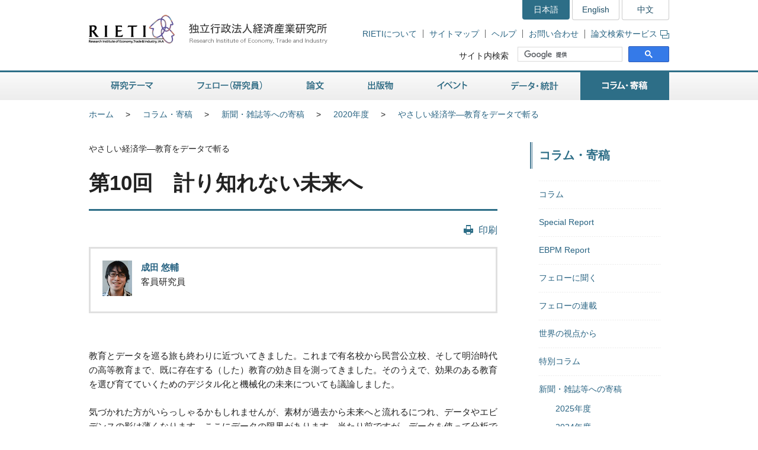

--- FILE ---
content_type: text/html
request_url: https://www.rieti.go.jp/jp/papers/contribution/yasashii28/10.html
body_size: 8286
content:
<!DOCTYPE html>
<html lang="ja">
<head>
<meta charset="UTF-8">
<meta http-equiv="X-UA-Compatible" content="IE=Edge">
<meta name="viewport" content="width=device-width, initial-scale=1">
<title>RIETI - 第10回　計り知れない未来へ</title>
<meta name="description" content="新聞雑誌など各メディアに寄稿した経済産業研究所RIETIフェローのテキストです。">
<meta name="keywords" content="成田悠輔,新聞,雑誌,メディア,寄稿,フェロー,研究,RIETI,経済産業研究所">
<link rel="shortcut icon" href="/favicon.ico">
<!-- CSS -->
<link rel="stylesheet" href="/jp/common/css/normalize.css">
<link rel="stylesheet" href="/jp/common/css/style.css">
<link rel="stylesheet" href="/jp/common/css/print.css" media="print">
<link rel="stylesheet" href="/jp/common/css/highslide.css">
<!-- JS -->
<script src="/jp/common/js/jquery-3.7.1.min.js"></script>
<script src="/jp/common/js/jquery-accessibleMegaMenu.js"></script>
<script src="/jp/common/js/script.js"></script>
<script src="/jp/common/js/highslide.js"></script>
<script type="text/javascript" src="/jp/common/js/MathJax-2.7.9/MathJax.js?config=TeX-AMS-MML_HTMLorMML"></script>
<link rel="alternate" type="application/rss+xml" title="RSS" href="/jp/rss/index.rdf">

<!-- Google Tag Manager -->
<script>(function(w,d,s,l,i){w[l]=w[l]||[];w[l].push({'gtm.start':
new Date().getTime(),event:'gtm.js'});var f=d.getElementsByTagName(s)[0],
j=d.createElement(s),dl=l!='dataLayer'?'&l='+l:'';j.async=true;j.src=
'https://www.googletagmanager.com/gtm.js?id='+i+dl;f.parentNode.insertBefore(j,f);
})(window,document,'script','dataLayer','GTM-TKGHHPN');</script>
<!-- End Google Tag Manager -->




</head>

        <body>

<!-- Google Tag Manager (noscript) -->
<noscript><iframe src="https://www.googletagmanager.com/ns.html?id=GTM-TKGHHPN"
height="0" width="0" style="display:none;visibility:hidden" title="Google Tag Manager (noscript)"></iframe></noscript>
<!-- End Google Tag Manager (noscript) -->

<div id="pageTop" class="wrapper">
<noscript><p class="jsAlrt">このサイトではJavascript機能をOnにしてご利用ください。</p></noscript>
<div id="blockskip"><a href="#contents">ページの本文へ</a></div>

<!-- HEADER ================================================ -->
<header role="banner">
	<span class="logo">
		<a href="/jp/">
			<img src="/jp/common/img/head-rieti-logo.png" alt="RIETI 独立行政法人経済産業研究所（RIETI Research Institute of Economy, Trade and Industry）" width="430" height="50" class="pc">
			<img src="/jp/common/img/sp-head-rieti-logo.png" alt="RIETI 独立行政法人経済産業研究所（RIETI Research Institute of Economy, Trade and Industry）" width="363" height="122"  class="sp">
		</a>
	</span>
<!-- ヘッダーメニュー -->
<div class="headMenu">
		<ul class="language">
			<li class="current">日本語</li>
			<li lang="en"><a href="/en/">English</a></li>
			<li lang="zh-cn"><a href="/cn/">中文</a></li>
		</ul>
		<ul class="headNav">
			<li><a href="/jp/about/">RIETIについて</a></li>
			<li><a href="/jp/site_map.html">サイトマップ</a></li>
			<li><a href="/jp/faq.html">ヘルプ</a></li>
			<li><a href="/jp/press/contact_rieti.html">お問い合わせ</a></li>
			<li><a href="https://s-opac.net/Opac/search.htm?s=M91f2cGreDGeL-EzzaViKuU1jNd" target="_blank">論文検索サービス<img src="/jp/common/img/icon-popup01.png" alt="新規ウィンドウが開きます" width="15" height="14" class="popup"></a></li>
		</ul>
		<dl class="search">
			<dt><label for="gsc-i-id1">サイト内検索</label></dt>
			<dd>
				<!-- Google Custom Search -->
				<script>
					(function() {
						var cx = '014259133438968854769:gz7tw9c6gcc';
						var gcse = document.createElement('script');
						gcse.type = 'text/javascript';
						gcse.async = true;
						gcse.src = 'https://cse.google.com/cse.js?cx=' + cx;
						var s = document.getElementsByTagName('script')[0];
						s.parentNode.insertBefore(gcse, s);
					})();
				</script>
				<gcse:searchbox-only></gcse:searchbox-only>
				<!-- /Google Custom Search -->
			</dd>
		</dl>
	</div>
	<a href="/jp/search.html" class="btnSearch sp"><img src="/jp/common/img/sp-icon-search.png" alt="検索"></a>
	<span class="btnMenu sp">メニュー</span>

</header>

<!-- GNAV ==================================================== -->
<nav class="gNav" role="navigation">
    <!-- グローバルナビゲーション -->
    <ul class="nav-menu pc">
		<li class="nav-item projects">
			<a href="/jp/projects/">研究テーマ</a>
			<div class="sub-nav">
				<ul class="sub-nav-group">
					<li><a href="/jp/projects/program_2024/">プログラム (2024-2028年度)</a></li>
					<li><a href="/jp/projects/program_2020/">プログラム (2020-2023年度)</a></li>
					<li><a href="/jp/projects/program_2016/">プログラム (2016-2019年度)</a></li>
					<li><a href="/jp/projects/program/">プログラム (2011-2015年度)</a></li>
					<li><a href="/jp/projects/prd/top.html">政策研究領域 (2006-2010年度)</a></li>
					<li><a href="/jp/projects/mct.html">主要政策研究課題 (2003-2005年度)</a></li>
					<li><a href="/jp/projects/meti_index.html">経済産業省共同プロジェクト</a></li>
					<li><a href="/jp/projects/project-contents.html">プロジェクトコンテンツ</a></li>
					<li><a href="/jp/projects/research_activity/">調査</a></li>
				</ul>
			</div>
		</li>
		<li class="nav-item fellows">
			<a href="/jp/fellows/">フェロー（研究員）</a>
			<div class="sub-nav">
				<ul class="sub-nav-group">
					<li><a href="/jp/fellows/title_index.html">肩書き別一覧</a></li>
				  <li><a href="/jp/fellows/abc_index.html">アルファベット順</a></li>
				  <li><a href="/jp/fellows/past_index.html">過去の在籍者</a></li>
				  <li><a href="/jp/fellows/activities.html">フェローの活動</a></li>
				</ul>
			</div>
		</li>
		<li class="nav-item data">
			<a href="/jp/data/">論文</a>
			<div class="sub-nav">
				<ul class="sub-nav-group">
					<li><a href="/jp/publications/act_dp.html">ディスカッション・ペーパー（日本語）</a></li>
					<li><a href="/jp/publications/act_dp_en.html">ディスカッション・ペーパー（英語）</a></li>
					<li><a href="/jp/publications/act_pdp.html">ポリシー・ディスカッション・ペーパー（日本語）</a></li>
					<li><a href="/jp/publications/act_pdp_en.html">ポリシー・ディスカッション・ペーパー（英語）</a></li>
					<li><a href="/jp/publications/act_tp.html">テクニカル・ペーパー（日本語）</a></li>
					<li><a href="/jp/publications/act_tp_en.html">テクニカル・ペーパー（英語）</a></li>
					<li><a href="/jp/publications/nts/">ノンテクニカルサマリー</a></li>
					<li><a href="/jp/publications/published/">英文査読付学術誌等掲載リスト</a></li>
					<li><a href="/jp/publications/act_rd.html">Research Digest</a></li>
					<li><a href="/jp/publications/act_pap.html">政策分析論文</a></li>
					<li><a href="/jp/publications/act_rr.html">調査レポート</a></li>
					<li><a href="https://s-opac.net/Opac/search.htm?s=M91f2cGreDGeL-EzzaViKuU1jNd" target="_blank">論文検索サービス<img src="/jp/common/img/icon-popup01.png" alt="新規ウィンドウが開きます" width="15" height="14" class="popup"></a></li>
				</ul>
			</div>
		</li>
		<li class="nav-item publications">
			<a href="/jp/publications/">出版物</a>
			<div class="sub-nav">
				<ul class="sub-nav-group">
					<li><a href="/jp/publications/act_rb.html">RIETIブックス（日本語）</a></li>
					<li><a href="/jp/publications/act_rb_en.html">RIETIブックス（英語）</a></li>
					<li><a href="/jp/publications/hjtip/">通商産業政策史</a></li>
					<li><a href="/jp/publications/archives.html">著者からひとこと</a></li>
					<li><a href="/jp/publications/ebook/">RIETI電子書籍</a></li>
					<li><a href="/jp/about/pr/">年次報告書・広報誌（RIETI Highlight）</a></li>
					<li><a href="/jp/publications/act_bk.html">その他出版物（日本語）</a></li>
					<li><a href="/jp/publications/act_bk_en.html">その他出版物（英語）</a></li>
				</ul>
			</div>
		</li>
		<li class="nav-item events">
			<a href="/jp/events/">イベント</a>
			<div class="sub-nav">
				<ul class="sub-nav-group">
					<li><a href="/jp/events/symposium.html">シンポジウム</a></li>
					<li><a href="/jp/events/workshop.html">ワークショップ</a></li>
					<li><a href="/jp/events/bbl/">BBLセミナー</a></li>
					<li><a href="/jp/events/archived_seminar.html">終了したセミナーシリーズ</a></li>
				</ul>
			</div>
		</li>
		<li class="nav-item database">
			<a href="/jp/database/">データ・統計</a>
			<div class="sub-nav">
				<ul class="sub-nav-group">
					<li><a href="/jp/database/jip.html">JIPデータベース</a></li>
					<li><a href="/jp/database/r-jip.html">R-JIPデータベース</a></li>
					<li><a href="/jp/database/cip.html">CIPデータベース</a></li>
					<li><a href="/jp/database/jlcp.html">JLCPデータベース</a></li>
					<li><a href="/jp/database/policyuncertainty/index.html">日本の政策不確実性指数</a></li>
					<li><a href="/users/eeri/">産業別名目・実質実効為替レート</a></li>
					<li><a href="/users/amu/">AMU and AMU Deviation Indicators</a></li>
					<li><a href="/jp/projects/jstar/">JSTAR（くらしと健康の調査）</a></li>
					<li><a href="/jp/projects/rieti-tid/">RIETI-TID</a></li>
					<li><a href="/jp/database/d01.html">長期接続産業連関データベース</a></li>
					<li><a href="/jp/database/d02.html">マイクロデータ計量分析プロジェクト</a></li>
					<li><a href="/jp/database/fdi.html">海外直接投資データベース</a></li>
					<li><a href="/jp/database/d03.html">ICPAプロジェクト</a></li>
					<li><a href="/jp/database/d06.html">リンク集</a></li>
				</ul>
			</div>
		</li>
		<li class="nav-item papers">
			<a href="/jp/papers/">コラム・寄稿</a>
			<div class="sub-nav">
				<ul class="sub-nav-group">
					<li><a href="/jp/columns/">コラム</a></li>
					<li><a href="/jp/special/special_report/">Special Report</a></li>
					<li><a href="/jp/special/ebpm_report/">EBPM Report</a></li>
					<li><a href="/jp/special/af/">フェローに聞く</a></li>
					<li><a href="/jp/papers/fellow-contents.html">フェローの連載</a></li>
					<li><a href="/jp/special/p_a_w/">世界の視点から</a></li>
					<li><a href="/jp/columns/special.html">特別コラム</a></li>
					<li><a href="/jp/papers/contribution/">新聞・雑誌等への寄稿</a></li>
					<li><a href="/jp/special/other-contents.html">特別企画</a></li>
					<li><a href="/jp/papers/journal/">経済産業ジャーナル</a></li>
				</ul>
			</div>
		</li>
	</ul>
	<div class="sp-gNav">
		<ul class="nav-menu">
			<li><a href="/jp/projects/">研究テーマ</a></li>
			<li><a href="/jp/fellows/">フェロー（研究員）</a></li>
			<li><a href="/jp/data/">論文</a></li>
			<li><a href="/jp/publications/">出版物</a></li>
			<li><a href="/jp/events/">イベント</a></li>
			<li><a href="/jp/database/">データ・統計</a></li>
			<li><a href="/jp/papers/">コラム・寄稿</a></li>
		</ul>
		<ul class="sp-headNav">
			<li><a href="/jp/site_map.html">サイトマップ</a></li>
			<li><a href="/jp/faq.html">ヘルプ</a></li>
			<li><a href="/jp/press/contact_rieti.html">お問い合せ</a></li>
		</ul>
		<p class="nav-close"><a href="#">閉じる</a></p>
	</div>
</nav>


<!-- CONTENTS ================================================ -->
<div id="contents">
	<div class="inner">

		<!-- CONTENTS - BREADCRUMB ========================================= -->
		<div class="breadcrumb">
            <!--普通の記事アーカイブ、自カテゴリも表示する-->
			<ul>
				<li class="pc"><a href="/jp/">ホーム</a></li><li><a href="/jp/papers/index.html">コラム・寄稿</a></li><li class="pc"><a href="/jp/papers/contribution/index.html">新聞・雑誌等への寄稿</a></li><li class="pc"><a href="/jp/papers/contribution/2020.html">2020年度</a></li><li class="pc"><a href="/jp/papers/contribution/yasashii28/index.html">やさしい経済学―教育をデータで斬る</a></li>
			</ul>
	
	

		</div>

		<!-- CONTENTS - MAIN ========================================= -->
		<main role="main">
			<p>やさしい経済学―教育をデータで斬る</p>
			<h1>第10回　計り知れない未来へ</h1>

			<div class="btnBox">
            
                <div class="action">

					<ul class="pc">
						<li class="btnPrint"><a href="javascript:print();">印刷</a></li>
					</ul>
				<!-- /action --></div>
			<!-- /btnBox --></div>
            
			<div class="userBox">
			<p class="photo"><img src="/assets_c/2018/10/photo_s-thumb-50x60-46079.jpg" width="50" height="60" alt=""></p>
			
			<p class="name"><a href="/users/narita-yusuke/index.html">成田 悠輔</a>
			<br><span class="job">客員研究員</span>
			</p>
			
			<!-- /userBox --></div>
			
			
			
			
			
			
			
			
            

            <article class="column">       
			<section>

<p>教育とデータを巡る旅も終わりに近づいてきました。これまで有名校から民営公立校、そして明治時代の高等教育まで、既に存在する（した）教育の効き目を測ってきました。そのうえで、効果のある教育を選び育てていくためのデジタル化と機械化の未来についても議論しました。</p>

<p>気づかれた方がいらっしゃるかもしれませんが、素材が過去から未来へと流れるにつれ、データやエビデンスの影は薄くなります。ここにデータの限界があります。当たり前ですが、データを使って分析できるのは、データを生み出した過去の教育だけなのです。</p>

<p>しかし、教育は常に新しい問題に直面し、様々なプレーヤーが試行錯誤を重ねています。日本でも、貧困や困難に直面した子どもに居場所や学びの場所を提供したり、デジタル教育を推進したりする教育起業家たちが増えつつあります。そうした起業家の育成を目的としたインキュベーション事業が、全寮制国際高校「ISAK」で始まるといった動きも出ています。</p>

<p>新しい教育事業にはデータが存在しないため、評価や予測のしようがありません。やってみるしかないわけです。</p>

<p>見方を変えれば「未来の政策の効果を予言することは可能か」という課題を研究者に突きつけているともいえます。そんな方法もあるにはあります。コンピューターサイエンスでは「反実仮想機械学習」、経済学やマーケティングでは「構造推定」などと呼ばれています。</p>

<p>しかし、こうした手法が扱えるのは「過去の政策と似ているが、まだ実行されていない政策」にとどまっています。残念ながら「まったく新しい未来」と「過去のデータ」は相性が悪いのです。新しいデータ科学が待ち望まれます。</p>

<p>教育とデータの可能性と限界をお話ししてきました。過去のデータをもとに既にある教育の効果を測れるだけ測り、古びた悪手とは決別しよう。そしてデータは忘れて計り知れない未来へと跳躍しよう。そんな戒めと励ましでこの連載を閉じたいと思います。</p>

</section>
            
            
                <p>2020年2月28日　日本経済新聞「やさしい経済学―教育をデータで斬る」に掲載</p>
            

            </article>
            
			
			
			

			
			       

        <div class="reading"><!--読了率計測用--></div>


        


			<div class="btnBox line">
                
                
				<div class="action">
					<p class="date">2020年4月13日掲載</p>
					<ul class="pc">
						<li class="btnPrint"><a href="javascript:print();">印刷</a></li>
					</ul>
				</div>
			<!-- /btnBox --></div>
            
                <div class="moreColumn">
				<h2>この著者の記事</h2>
				<ul class="listBox03">
    
					<li>
						<h3><a href="/jp/papers/contribution/narita-yusuke/05.html">デジタル金融の実相　「一物多価」の経済実現へ</a></h3>
                        <p class="text">2022年11月 9日［新聞・雑誌等への寄稿］</p>
                        
					</li>
    

    
					<li>
						<h3><a href="/jp/papers/contribution/narita-yusuke/04.html">民主主義の未来　優位性後退、崩壊の瀬戸際に</a></h3>
                        <p class="text">2021年9月 6日［新聞・雑誌等への寄稿］</p>
                        
					</li>
    

    
					<li>
						<h3><a href="/jp/papers/contribution/narita-yusuke/03.html">経済学で起業してみる、目に見える「変化」の拠点</a></h3>
                        <p class="text">2021年2月10日［新聞・雑誌等への寄稿］</p>
                        
					</li>
    

    
					<li>
						<h3><a href="/jp/papers/contribution/yasashii28/10.html">第10回　計り知れない未来へ</a></h3>
                        <p class="text">2020年4月13日［やさしい経済学―教育をデータで斬る］</p>
                        
					</li>
    

    
					<li>
						<h3><a href="/jp/papers/contribution/yasashii28/09.html">第9回　デジタル化がもたらす恩恵</a></h3>
                        <p class="text">2020年4月13日［やさしい経済学―教育をデータで斬る］</p>
                        
					</li>
    
                </ul>
            <!-- /moreColumn --></div>
    


            
		</main>

 	<!-- CONTENTS - SIDE NAV ================================================ -->
		<aside class="side" role="complementary">
<div class="columns">

	
	

	
	
		
		
            
        
	

	
	
		
		
            
        
	

	
	
		
		
            
        
	

	
	
		
		
            
        
	


<!-- リスタート -->


	
	

	
	
        
            <h2>コラム・寄稿</h2>
            <div class="listMenu">
            
			<ul>
                
            <!--cat_2-->
                <li><a href="/jp/columns/index.html">コラム</a></li>
            <!--cat_2-->
			
            
			
                
            <!--cat_2-->
                <li><a href="/jp/special/special_report/index.html">Special Report</a></li>
            <!--cat_2-->
			
            
			
                
            <!--cat_2-->
                <li><a href="/jp/special/ebpm_report/index.html">EBPM Report</a></li>
            <!--cat_2-->
			
            
			
                
            <!--cat_2-->
                <li><a href="/jp/special/af/index.html">フェローに聞く</a></li>
            <!--cat_2-->
			
            
			
                
            <!--cat_2-->
                <li><a href="/jp/papers/fellow-contents.html">フェローの連載</a></li>
            <!--cat_2-->
			
            
			
                
            <!--cat_2-->
                <li><a href="/jp/special/p_a_w/index.html">世界の視点から</a></li>
            <!--cat_2-->
			
            
			
                
            <!--cat_2-->
                <li><a href="/jp/columns/special.html">特別コラム</a></li>
            <!--cat_2-->
			
            
			
                
            
                <li><a href="/jp/papers/contribution/index.html">新聞・雑誌等への寄稿</a>
                
                <ul>
                    
                    <!--cat_3-->
                        <li><a href="/jp/papers/contribution/2025.html">2025年度</a></li>
                    <!--cat_3-->
                
                
                
                    
                    <!--cat_3-->
                        <li><a href="/jp/papers/contribution/2024.html">2024年度</a></li>
                    <!--cat_3-->
                
                
                
                    
                    <!--cat_3-->
                        <li><a href="/jp/papers/contribution/2023.html">2023年度</a></li>
                    <!--cat_3-->
                
                
                
                    
                    <!--cat_3-->
                        <li><a href="/jp/papers/contribution/2022.html">2022年度</a></li>
                    <!--cat_3-->
                
                
                
                    
                    <!--cat_3-->
                        <li><a href="/jp/papers/contribution/2021.html">2021年度</a></li>
                    <!--cat_3-->
                
                
                
                    
                    
                        <li><a href="/jp/papers/contribution/2020.html">2020年度</a>                            
                            
                            <ul>
                                
                                
                                    <li><a href="/jp/papers/contribution/yasashii28/index.html">やさしい経済学―教育をデータで斬る</a>
                                    
                                    </li>
                                
                            </ul>
                            
                        </li>
                    <!--cat_3-->
                
                
                
                    
                    <!--cat_3-->
                        <li><a href="/jp/papers/contribution/2019.html">2019年度</a></li>
                    <!--cat_3-->
                
                
                
                    
                    <!--cat_3-->
                        <li><a href="/jp/papers/contribution/2018.html">2018年度</a></li>
                    <!--cat_3-->
                
                
                
                    
                    <!--cat_3-->
                        <li><a href="/jp/papers/contribution/2017.html">2017年度</a></li>
                    <!--cat_3-->
                
                
                
                    
                    <!--cat_3-->
                        <li><a href="/jp/papers/contribution/2016.html">2016年度</a></li>
                    <!--cat_3-->
                
                
                
                    
                    <!--cat_3-->
                        <li><a href="/jp/papers/contribution/2015.html">2015年度</a></li>
                    <!--cat_3-->
                
                
                
                    
                    <!--cat_3-->
                        <li><a href="/jp/papers/contribution/2014.html">2014年度</a></li>
                    <!--cat_3-->
                
                
                
                    
                    <!--cat_3-->
                        <li><a href="/jp/papers/contribution/2013.html">2013年度</a></li>
                    <!--cat_3-->
                
                
                
                    
                    <!--cat_3-->
                        <li><a href="/jp/papers/contribution/2012.html">2012年度</a></li>
                    <!--cat_3-->
                
                
                
                    
                    <!--cat_3-->
                        <li><a href="/jp/papers/contribution/2011.html">2011年度</a></li>
                    <!--cat_3-->
                
                
                
                    
                    <!--cat_3-->
                        <li><a href="/jp/papers/contribution/2010.html">2010年度</a></li>
                    <!--cat_3-->
                
                
                
                    
                    <!--cat_3-->
                        <li><a href="/jp/papers/contribution/2009.html">2009年度</a></li>
                    <!--cat_3-->
                
                
                
                    
                    <!--cat_3-->
                        <li><a href="/jp/papers/contribution/2008.html">2008年度</a></li>
                    <!--cat_3-->
                
                
                
                    
                    <!--cat_3-->
                        <li><a href="/jp/papers/contribution/2007.html">2007年度</a></li>
                    <!--cat_3-->
                
                
                
                    
                    <!--cat_3-->
                        <li><a href="/jp/papers/contribution/2006.html">2006年度</a></li>
                    <!--cat_3-->
                
                
                
                    
                    <!--cat_3-->
                        <li><a href="/jp/papers/contribution/2005.html">2005年度</a></li>
                    <!--cat_3-->
                
                
                
                    
                    <!--cat_3-->
                        <li><a href="/jp/papers/contribution/2004.html">2004年度</a></li>
                    <!--cat_3-->
                
                
                
                    
                    <!--cat_3-->
                        <li><a href="/jp/papers/contribution/2003.html">2003年度</a></li>
                    <!--cat_3-->
                
                
                
                    
                    <!--cat_3-->
                        <li><a href="/jp/papers/contribution/2002.html">2002年度</a></li>
                    <!--cat_3-->
                </ul>
                
                </li>
            <!--cat_2-->
			
            
			
                
            <!--cat_2-->
                <li><a href="/jp/special/other-contents.html">特別企画</a></li>
            <!--cat_2-->
			
            
			
                
            <!--cat_2-->
                <li><a href="/jp/papers/journal/index.html">経済産業ジャーナル</a></li>
            <!--cat_2-->
			</ul>
            
        
	

	
	
        
	

	
	
        
	

	
	
        
	


<!-- /listMenu --></div>
<!-- /columns --></div>
<div class="mediaLink">
				<h2>情報発信</h2>
				<ul class="listItem">
					<li class="mail"><a href="/jp/newsletter.html">ニュースレター</a></li>
					<li class="rss"><a href="/jp/rss/index.rdf">更新情報RSS配信</a></li>
					<li class="facebook"><a href="https://www.facebook.com/Japan.RIETI" target="_blank">Facebook</a></li>
					<li class="twitter"><a href="https://twitter.com/RIETIjp" target="_blank">X</a></li>
					<li class="youtube"><a href="https://www.youtube.com/user/rietichannel" target="_blank">YouTube</a></li>
				</ul>
			<!-- /mediaLink --></div>
<!-- /side --></aside>  
	

	<!-- /inner --></div>
<!-- /contents --></div>



        <!-- FOOTER NAV ================================================ -->
<div class="footNav">
	<div class="inner">
		<!-- フッターナビ -->
    	<dl>
			<dt><a href="/jp/projects/">研究テーマ</a></dt>
			<dd>
				<ul>
					<li><a href="/jp/projects/program_2024/">プログラム (2024-2028年度)</a></li>
					<li><a href="/jp/projects/program_2020/">プログラム (2020-2023年度)</a></li>
					<li><a href="/jp/projects/program_2016/">プログラム (2016-2019年度)</a></li>
					<li><a href="/jp/projects/program/">プログラム (2011-2015年度)</a></li>
					<li><a href="/jp/projects/prd/">政策研究領域 (2006-2010年度)</a></li>
					<li><a href="/jp/projects/meti_index.html">経済産業省共同プロジェクト</a></li>
					<li><a href="/jp/projects/project-contents.html">プロジェクトコンテンツ</a></li>
					<li><a href="/jp/projects/research_activity/">調査</a></li>
				</ul>
			</dd>
			<dt><a href="/jp/fellows/">フェロー（研究員）</a></dt>
			<dd></dd>
		</dl>
		<dl>
			<dt><a href="/jp/data/">論文</a></dt>
			<dd>
				<ul>
					<li><a href="/jp/publications/act_dp.html">ディスカッション・ペーパー（日本語）</a></li>
					<li><a href="/jp/publications/act_dp_en.html">ディスカッション・ペーパー（英語）</a></li>
					<li><a href="/jp/publications/act_pdp.html">ポリシー・ディスカッション・ペーパー（日本語）</a></li>
					<li><a href="/jp/publications/act_pdp_en.html">ポリシー・ディスカッション・ペーパー（英語）</a></li>
					<li><a href="/jp/publications/act_tp.html">テクニカル・ペーパー（日本語）</a></li>
					<li><a href="/jp/publications/act_tp_en.html">テクニカル・ペーパー（英語）</a></li>
					<li><a href="/jp/publications/nts/">ノンテクニカルサマリー</a></li>
					<li><a href="/jp/publications/published/">英文査読付学術誌等掲載リスト</a></li>
					<li><a href="/jp/publications/act_rd.html">Research Digest</a></li>
					<li><a href="/jp/publications/act_pap.html">政策分析論文</a></li>
					<li><a href="/jp/publications/act_rr.html">調査レポート</a></li>
					<li><a href="https://s-opac.net/Opac/search.htm?s=M91f2cGreDGeL-EzzaViKuU1jNd" target="_blank">論文検索サービス<img src="/jp/common/img/icon-popup02.png" alt="新規ウィンドウが開きます" width="15" height="14" class="popup"></a></li>
				</ul>
			</dd>
		</dl>
		<dl>
			<dt><a href="/jp/publications/">出版物</a></dt>
			<dd>
				<ul>
					<li><a href="/jp/publications/act_rb.html">RIETIブックス（日本語）</a></li>
					<li><a href="/jp/publications/act_rb_en.html">RIETIブックス（英語）</a></li>
					<li><a href="/jp/publications/hjtip/">通商産業政策史</a></li>
					<li><a href="/jp/publications/archives.html">著者からひとこと</a></li>
					<li><a href="/jp/publications/ebook/">RIETI電子書籍</a></li>
					<li><a href="/jp/about/pr/">年次報告書・広報誌（RIETI Highlight）</a></li>
					<li><a href="/jp/publications/act_bk.html">その他出版物（日本語）</a></li>
					<li><a href="/jp/publications/act_bk_en.html">その他出版物（英語）</a></li>
				</ul>
			</dd>
		</dl>
		<dl>
			<dt><a href="/jp/events/">イベント</a></dt>
			<dd>
				<ul>
					<li><a href="/jp/events/symposium.html">シンポジウム</a></li>
					<li><a href="/jp/events/workshop.html">ワークショップ</a></li>
					<li><a href="/jp/events/bbl/">BBLセミナー</a></li>
					<li><a href="/jp/events/archived_seminar.html">終了したセミナーシリーズ</a></li>
				</ul>
			</dd>
		</dl>
		<dl>
			<dt><a href="/jp/database/">データ・統計</a></dt>
			<dd>
				<ul>
					<li><a href="/jp/database/jip.html">JIPデータベース</a></li>
					<li><a href="/jp/database/r-jip.html">R-JIPデータベース</a></li>
					<li><a href="/jp/database/cip.html">CIPデータベース</a></li>
					<li><a href="/jp/database/jlcp.html">JLCPデータベース</a></li>
					<li><a href="/jp/database/policyuncertainty/index.html">日本の政策不確実性指数</a></li>
					<li><a href="/users/eeri/">産業別名目・実質実効為替レート</a></li>
					<li><a href="/users/amu/">AMU and AMU Deviation Indicators</a></li>
					<li><a href="/jp/projects/jstar/">JSTAR（くらしと健康の調査）</a></li>
					<li><a href="/jp/projects/rieti-tid/">RIETI-TID</a></li>
					<li><a href="/jp/database/d01.html">長期接続産業連関データベース</a></li>
					<li><a href="/jp/database/d02.html">マイクロデータ計量分析プロジェクト</a></li>
					<li><a href="/jp/database/fdi.html">海外直接投資データベース</a></li>
					<li><a href="/jp/database/d03.html">ICPAプロジェクト</a></li>
					<li><a href="/jp/database/d06.html">リンク集</a></li>
				</ul>
			</dd>
		</dl>
		<dl>
			<dt><a href="/jp/papers/">コラム・寄稿</a></dt>
			<dd>
				<ul>
					<li><a href="/jp/columns/">コラム</a></li>
					<li><a href="/jp/special/special_report/">Special Report</a></li>
					<li><a href="/jp/special/ebpm_report/">EBPM Report</a></li>
					<li><a href="/jp/special/af/">フェローに聞く</a></li>
					<li><a href="/jp/papers/fellow-contents.html">フェローの連載</a></li>
					<li><a href="/jp/special/p_a_w/">世界の視点から</a></li>
					<li><a href="/jp/columns/special.html">特別コラム</a></li>
					<li><a href="/jp/papers/contribution/">新聞・雑誌等への寄稿</a></li>
					<li><a href="/jp/special/other-contents.html">特別企画</a></li>
					<li><a href="/jp/papers/journal/">経済産業ジャーナル</a></li>
				</ul>
			</dd>
		</dl>
	</div>
<!-- /footNav --></div>
<!-- FOOTER ================================================ -->
<footer role="contentinfo">
	<div class="inner">
<!-- フッターメニュー -->
<ul class="footMenu">
			<li><a href="/jp/about/">RIETIについて</a></li>
			<li><a href="/jp/privacy/">個人情報保護</a></li>
			<li><a href="/jp/about/accessibility.html">ウェブアクセシビリティ方針</a></li>
			<li><a href="/jp/site.html">RIETIウェブサイトについて</a></li>
			<li><a href="/jp/site_map.html">サイトマップ</a></li>
			<li><a href="/jp/faq.html">ヘルプ</a></li>
			<li><a href="/jp/press/contact_rieti.html">お問い合わせ</a></li>
			<li><a href="http://www.meti.go.jp/" target="_blank">経済産業省</a></li>
		</ul>

		<p class="note"><strong>独立行政法人経済産業研究所（法人番号 6010005005426）</strong></p>
		<p class="note">当サイト内の署名記事は、執筆者個人の責任で発表するものであり、経済産業研究所としての見解を示すものでは有りません。<br>掲載している肩書や数値、固有名詞などは、原則として初掲載当時のものです。当サイトのコンテンツを転載される場合は、事前にご連絡ください。</p>
		<div class="pageTop"><a href="#pageTop">"ページの先頭へ戻る</a></div>
	</div>
<!-- /footer --></footer>

<!-- /wrapper --></div>

<div id="fb-root"></div>
<script async defer crossorigin="anonymous" src="https://connect.facebook.net/ja_JP/sdk.js#xfbml=1&version=v4.0"></script>

</body>
</html>
			
            
		
        
        
        
        
	



--- FILE ---
content_type: text/css
request_url: https://www.rieti.go.jp/jp/common/css/style.css
body_size: 58923
content:
@charset "utf-8";

/*===== STYLE LIST ==========================================================
 1: Custom Setting
 2: Layout
 3: Module
============================================================================= */

/* 1: Custom Setting
============================================================================= */
html {
	scroll-behavior: smooth;
	overflow-y: scroll;
}
body {
	min-width: 980px;
	background-color: #FFFFFF;
	color: #222222;
	font-family: -apple-system, BlinkMacSystemFont, Roboto, "Helvetica Neue", "Segoe UI", YuGothic, "Hiragino Sans", "Hiragino Kaku Gothic ProN", Arial, "Noto Sans JP", Meiryo, sans-serif;
	font-size: 14px;
	line-height: 1.7;
	text-align: center;
}
*, *:before, *:after {
  -moz-box-sizing: border-box;
  -webkit-box-sizing: border-box;
  box-sizing: border-box;
}
#search-results *, #search-results *:before, #search-results *:after {
  -moz-box-sizing: content-box;
  -webkit-box-sizing: content-box;
  box-sizing: content-box;
}
.wrapper {
	text-align: left;
}
nav ul {
	list-style: none;
}
.sp {
	display: none!important;
}
.pc {
	display: block!important;
}

@media screen and (max-width: 640px) {
	body {
		min-width: 100%;
		font-size: 14px;
	}
	.sp {
		display: block!important;
	}
	.pc {
		display: none!important;
	}
	img {
		max-width: 100%;
		width: auto;
		height: auto;
	}
	table {
		max-width: 640px;
		width: auto;
	}
	caption, th, td {
		width: auto;
		font-size: 14px;
	}
}

/* Text
----------------------------------------------------------------------------- */
h1 {
	margin-bottom: 1.5em;
	font-size: 250%;
	line-height: 1.5;
}

h1 span.small {
	font-size: 70%;
	display: block;
}

main h1 {
	padding-bottom: 0.5em;
	border-bottom: 3px solid #2D6E87;
}
main h1 + div.btnBox {
	margin-top: -2em;
}
main h2 {
	margin-top: 50px;
}
main .grid h2 {
	margin-top: 0;
}
aside h2,
.moreColumn h2 {
	font-size: 140%;
}
h2 {
	position: relative;
	margin-bottom: 1em;
	padding: 0.4em 0 0.4em 15px;
	background-image: url(/jp/common/img/icon-title01.png);
	background-position: left top;
	background-repeat: repeat-y;
	color: #2D6E87;
	font-size: 180%;
	line-height: 1.5;
}

/* 見出し左側の線をCSSで実装しようとしたが、他のh2にも影響するので断念*/
/*h2:before {
	position: absolute;
	top: 1px;
	left: 1px;
	width: calc(100%);
	height: calc(100% - 2px);
	content: '';
	border-left: #2D6E87 solid 1px;
}*/


h2 .rss {
	position: absolute;
	top: 50%;
	left: inherit;
	min-height: 15px;
	margin: -10px 0 0 50px;
	padding-left: 20px;
	background-image: url(/jp/common/img/icon-rss01.png);
	background-position: left center;
	background-repeat: no-repeat;
	font-size: 60%;
	font-weight: normal;
	overflow: hidden;
}
h2.normal {
	margin-top: 0;
	padding-left: 0;
	color: #222222;
	font-size: 180%;
	background-image: none;
}
.column h2 {
	margin-bottom: 1em;
	padding: 0;
	background-image: none;
	color: #333333;
	font-size: 180%!important;
}
.column .frame h2 {
	margin-top: 0;
}
.booksBox h2 {
	margin-bottom:30px;
}
.dpBox .readPapers h2 {
	padding: 0;
	background-image: none;
	color: #2D6E87;
	font-size: 150%;
}

h3 {
	margin-bottom: 1em;
	font-size: 140%;
	font-weight: normal;
	line-height: 1.4;
}
h3.decor01 {
	color: #0E7CA6;
	font-size: 160%;
	font-weight: bold;
}
h3.decor02 {
	font-weight: bold;
}
aside h3 {
	font-size: 120%;
	line-height: 1.5;
}
h4 {
	margin-bottom: 1em;
	font-size: 130%;
	line-height: 1.5;
}
h4.decor01 {
	font-weight: normal;
}
h4.decor02 {
	font-size: 140%;
}
.detailEvents h4 {
	font-size: 140%;
}
h5 {
	margin-bottom: 1em;
	font-size: 120%;
	line-height: 1.5;
}
h5.decor01 {
	font-size: 125%;
}

.detailEvents h5 {
	padding-left: 15px;
	background-image: url(/jp/common/img/icon-title02.png);
	background-position: left 0.6em;
	background-repeat: no-repeat;
	font-size: 110%;
}
h6 {
	margin-bottom: 1em;
	font-size: 100%;
	line-height: 1.5;
	color: #444444;
}
p {
	margin-bottom: 1.5em;
	font-size: 100%;
	line-height: 1.6;
}
p.notice {
	color: #DF2F33;
}
p.update {
	margin-bottom: 0;
	color: #DF2F33;
}
p.sub_title {
	font-size: 140%;
	font-weight: bold;
}
p.sub_title2 {
	font-size: 120%;
	font-weight: bold;
	color: #666666;
}
.read {
	margin-bottom: 2.5em;
	font-size: 110%;
	line-height: 1.6;
}
.notes {
	margin-bottom: 0.5em;
	color: #666666;
	line-height: 1.4;
}
p.notes02{
	margin-left: 1em;
	text-indent: -1em;
}
p.text-q{
	font-weight: bold;
}
.textBox {
	margin-bottom: 3em;
	overflow: hidden;
}
.indent60 {
	margin-left: 60px;
}

main .latestEvents p em,
main .detailEvents p em {
	color: #DF2F33;
	font-weight: normal;
}
main .latestEvents p em.normal,
main .detailEvents p em.normal {
	color: #333333;
	font-weight: bold;
}
main .detailEvents .listBox07 p em,
main .detailEvents .textBox p em,
main .detailEvents .table02 p em {
	color: #222222;
	font-weight: bold;
}
.projectsBox h2 + div,
.projectsBox h3 + div,
.projectsBox h4 + div,
.projectsBox h5 + div,
.projectsBox h6 + div {
	font-size: 110%;
	line-height: 1.6;
}
.dpBox h2 + div,
.dpBox h3 + div,
.dpBox h4 + div,
.dpBox h5 + div,
.dpBox h6 + div {
	font-size: 110%;
	line-height: 1.6;
}
.booksBox h2 + div,
.booksBox h3 + div,
.booksBox h4 + div,
.booksBox h5 + div,
.booksBox h6 + div {
	font-size: 110%;
	line-height: 1.6;
}
.eventsBox h2 + div,
.eventsBox h3 + div,
.eventsBox h4 + div,
.eventsBox h5 + div,
.eventsBox h6 + div {
	font-size: 110%;
	line-height: 1.6;
}

@media screen and (max-width: 640px) {
	main h1 {
		padding-bottom: 0.75em;
		font-size: 25px;
	}
	main h1 + div.btnBox {
		margin-top: 0;
	}
	h2 {
		position: relative;
		padding: 0.5em 0 0.5em 20px;
		background-image: url(/jp/common/img/sp-icon-title01.png);
		background-position: left top;
		background-repeat: repeat-y;
		font-size: 22px;
	}
	h2 .rss {
		position: absolute;
		top: 50%;
		right: 0;
		min-height: 20px;
		width: 20px;
		height: 20px;
		margin: -10px 0 0 0;
		padding-left: 0;
		background-image: url(/jp/common/img/sp-icon-rss01.png);
		background-position: left center;
		background-repeat: no-repeat;
		background-size: 20px 20px;
	}
	.column h2 {
		font-size: 22px!important;
	}
	h3,
	aside h3 {
		font-size: 20px!important;
		line-height: 1.5;
	}
	p {
		margin-bottom: 1.5em;
		font-size: 14px;
		line-height: 1.7;
	}
}

/* List
----------------------------------------------------------------------------- */
ol, ul {
	margin: 0 0 1.5em 2em;
	list-style-position: outside;
}
ol li, ul li {
	margin-bottom: 0.5em;
}
dl, dt, dd {
	margin: 0;
	padding: 0;
}
dl {
	margin-bottom: 1.75em;
}
ol.nomark, ul.nomark,
ol.none, ul.none {
	margin-left: 0;
	list-style: none;
}
ol.custom, ul.custom {
	list-style: none;
}
ol.roman {
	list-style-type: upper-roman;
}
ol.alpha {
	list-style-type: upper-alpha;
}
ul.parallel li {
	display: inline-block;
	margin-right: 2em;
}
ol.custom li {
	position: relative;
}
ol.custom li span {
	position: absolute;
	left: -2.0em;
	top: 0;
}

@media screen and (max-width: 640px) {
	ol li, ul li {
		font-size: 14px;
	}
}

/* Text
----------------------------------------------------------------------------- */
em {
	font-style: normal;
	font-weight: bold;
}
i {
	font-style: italic;
}
address, caption, cite, code {
	font-size: inherit;
	font-style: normal;
	font-weight: normal;
}

/* Form
----------------------------------------------------------------------------- */
optgroup {
	margin: 0 10px 0.5em 0.5em;
	font-size: 75%;
	font-style:normal;
}
optgroup:before {
	margin-bottom: 0.25em;
}
optgroup > option {
	padding: 0 1em 0.2em 0.75em;
	font-size: 116.7%;
}
option {
	padding: 0.2em 1em 0.2em 0.5em;
}
label {
	margin-left: 3px;
	vertical-align: middle;
}
select {
	font-size: 100%;
	line-height: normal; 
}
textarea {
	font-size: 100%;
	line-height: 1.6; 
}
button {
	padding: 0;
	border: none;
	background-color: transparent;
}
input::-ms-clear {
	visibility: hidden;
}
input::-ms-reveal {
	visibility: hidden;
}

/* Link
----------------------------------------------------------------------------- */
a {
	text-decoration: none;
}
a:link {
	color: #286382;
}
a:visited {
	color: #9453AC;
}
a:hover {
	text-decoration: underline;
}
a:active {
	color: #4D7E97;
}

/* Print
----------------------------------------------------------------------------- */
.print {
	display: none;
}

/* 2: Layout
============================================================================= */

/* Noscript Message
----------------------------------------------------------------------------- */
p.jsAlrt {
	display: block;
	width: 100%;
	padding: 10px 0;
	border-bottom: 1px solid #EDEDED;
	text-align: center;
}

/* Blockskip
----------------------------------------------------------------------------- */
#blockskip {
	width: 100%;
	margin: 0;
	padding: 0;
	overflow: visible;
	z-index: 9999;
}
#blockskip a {
	display: block;
	width: 100%;
	height: 1px;
	margin: -1px 0 0 0;
	padding: 0;
	background: #333333;
	color: #FFFFFF;
	cursor: default;
	font-size: 1px;
	line-height: 1px;
	overflow: hidden;
	text-align: center;
	text-decoration: none;
}
#blockskip a:hover {
	text-decoration: underline;
}
#blockskip a.show {
	height: 2em;
	margin-top: -3px;
	padding: 5px 0;
	color: #FFFFFF;
	cursor: pointer;
	font-size: 100%;
	line-height: 1.5;
}

/* Header
----------------------------------------------------------------------------- */
header {
	width: 980px;
	margin: 0 auto;
  overflow: hidden;
  zoom: 1;
}
header:after {
  content: " ";
  clear: both;
  display: block;
}
header .logo {
	float: left;
	width: 430px;
	margin: 25px 0 0 0;
}
header .headMenu {
	float: right;
	width: 550px;
}
header .headMenu .language {
	float: right;
	margin: 0 0 15px 0;
	list-style: none;
	overflow: hidden;
	zoom: 1;
}
header .headMenu .language:after {
	content: " ";
	clear: both;
	display: block;
}
header .headMenu .language li {
	float: left;
	min-width: 80px;
	margin: 0 0 0 4px;
	background: #FFFFFF;
	border: 1px solid #CCCCCC;
	border-top: none;
	border-radius: 0 0 4px 4px;
	color: #FFFFFF;
	text-align: center;
}
header .headMenu .language li:first-child {
	margin-left: 0;
}
header .headMenu .language li a {
	display: block;
	padding: 5px 10px;
	color: #1F4F67;
}
header .headMenu .language li.current {
	padding: 5px 10px;
	background: #2D6E87;
	border: none;
}
header .headMenu .headNav {
	clear: both;
	float: right;
	margin: 0 0 10px 15px;
	list-style: none;
	overflow: hidden;
	zoom: 1;
}
header .headMenu .headNav:after {
	content: " ";
	clear: both;
	display: block;
}
header .headMenu .headNav li {
	float: left;
	margin: 1px 0 0 10px;
	padding-left: 10px;
	border-left: 1px solid #666666;
	line-height: 1;
}
header .headMenu .headNav li:first-child {
	margin-left: 0;
	padding-left: 0;	
	border-left: none;
}
header .headMenu .search {
	clear: both;
	float: right;
	display: table;
	width: 70%;
	height: 40px;
	margin: 0 0 4px 0;
}
header .headMenu .search dt {
	display: table-cell;
	padding: 0 15px 4px 0;
	text-align: right;
	line-height: 1;
	white-space: nowrap;
	vertical-align: middle;
}
header .headMenu .search dd {
	display: table-cell;
}
header .headMenu .search .gsc-input-box,
header .headMenu .search input.gsc-input,
header .headMenu .search input.gsc-search-button,
#search-results input.gsc-search-button {
	box-sizing: content-box!important;
	line-height: 1.2;
}
header .headMenu .search .gsib_a,
#search-results .gsib_a {
	padding: 0 10px;
}
header .headMenu .search .gsc-search-box input.gsc-search-button,
#search-results .gsc-search-box input.gsc-search-button {
	margin-bottom: 2px;
	background-color: #2D6E87;
	background-image: none;
	border: none;
	border-radius: 4px;
}
header .headMenu .search .gsc-input-box-focus,
#search-results .gsc-search-box .gsc-input-box-focus {
	border: 1px solid #286382!important;
}
.gsc-search-box-tools .gsc-search-box .gsc-input {
	padding: 4px 8px 4px 0!important;
	background-color: transparent!important;
	font-size: 100%;
	line-height: 1.2;
}

@media screen and (max-width: 640px) {
	header {
		position: relative;
		max-width: 640px;
		min-height: 76px;
		width: 100%;
		margin: 0;
		padding: 0 10px 10px 10px;
	}
	header .logo {
		position: absolute;
		top: 0;
		left: 15px;
		float: none;
		width: 185px;
		margin-top: 3px;
	}
	header .headMenu {
		position: absolute;
		top: 0;
		right: 10px;
		float: none;
		width: auto;
	}
	header .headMenu .language li {
		min-width: 60px;
		margin: 0 0 0 4px;
		border-radius: 0 0 8px 8px;
		font-size: 12px;
		line-height: 1;
	}
	header .headMenu .language li a,
	header .headMenu .language li.current {
		padding: 6px 4px;
	}
	header .headMenu .headNav,
	header .headMenu .search {
		display: none;
	}
	header .btnSearch {
		position: absolute;
		bottom: 10px;
		right: 60px;
		width: 27px;
	}
	header .btnMenu {
		position: absolute;
		bottom: 10px;
		right: 10px;
		width: 27px;
		background-image: url(/jp/common/img/sp-icon-menu_off.png);
		background-position: left top;
		background-repeat: no-repeat;
		background-size: 27px;
		text-indent: -9999px;
	}
	header .btnMenu:hover {
		cursor: pointer;
	}
	header .btnMenu.open {
		background-image: url(/jp/common/img/sp-icon-menu_on.png);
	}
}


/* Global Navigation
----------------------------------------------------------------------------- */
/* 固定ヘッダー実験
nav {
	position: -webkit-sticky;
	position: sticky;
	top: 0;
	z-index: 9999;
}*/

.gNav {
	background-image: url(/jp/common/img/gnav-bg.png);
	background-position: left bottom;
	background-repeat: repeat-x;
	border-top: 3px solid #2D6E87;
}
.gNav .nav-menu {
  position: relative;
	width: 980px;
	height: 47px;
	margin: 0 auto;
  z-index: 15;
}
.gNav .nav-menu:after {
  content: " ";
  clear: both;
  display: block;
}
.gNav .nav-item {
	float: left;
	margin-bottom: 0;
	background-image: url(/jp/common/img/gnav-button.gif);
	background-position: 0 bottom;
	background-repeat: no-repeat;
  list-style: none;
}
.gNav .nav-item > a {
  position: relative;
  display: block;
	height: 47px;
	background-image: url(/jp/common/img/gnav-button.gif);
	text-indent: 100%;
	overflow: hidden;
	white-space: nowrap;
}
.gNav .nav-item.projects > a {
	width: 146px;
	background-position: 0 bottom;
}
.gNav .nav-item.fellows > a {
	width: 184px;
	background-position: -146px bottom;
}
.gNav .nav-item.data > a {
	width: 104px;
	background-position: -330px bottom;
}
.gNav .nav-item.publications > a {
	width: 117px;
	background-position: -434px bottom;
}
.gNav .nav-item.events > a {
	width: 125px;
	background-position: -551px bottom;
}
.gNav .nav-item.database > a {
	width: 154px;
	background-position: -676px bottom;
}
.gNav .nav-item.papers > a {
	width: 150px;
	background-position: -830px bottom;
}
.gNav .nav-item.projects > a.open, .gNav .nav-item.projects > a.focus, .gNav .nav-item.projects > a.current {
	background-position: left top;
}
.gNav .nav-item.fellows > a.open, .gNav .nav-item.fellows > a.focus, .gNav .nav-item.fellows > a.current {
	background-position: -146px top;
}
.gNav .nav-item.data > a.open, .gNav .nav-item.data > a.focus, .nav-item.data > a.current {
	background-position: -330px top;
}
.gNav .nav-item.publications > a.open, .gNav .nav-item.publications > a.focus, .gNav .nav-item.publications > a.current {
	background-position: -434px top;
}
.gNav .nav-item.events > a.open, .gNav .nav-item.events > a.focus, .gNav .nav-item.events > a.current {
	background-position: -551px top;
}
.gNav .nav-item.database > a.open, .gNav .nav-item.database > a.focus, .gNav .nav-item.database > a.current {
	background-position: -676px top;
}
.gNav .nav-item.papers > a.open, .gNav .nav-item.papers > a.focus, .gNav .nav-item.papers > a.current {
	background-position: -830px top;
}
.gNav .nav-item > a.open {
	background-image: url(/jp/common/img/gnav-button.gif);
	background-repeat: no-repeat;
  border-bottom: none;
  z-index: 9999;
}
.gNav .sub-nav {
  position: absolute;
  display: none;
  top: 47px;
  padding: 1em 0;
  background-color: #EDEDED;
  border: 1px solid #2D6E87;
}
.gNav .papers .sub-nav {
  left: 828px;
}
.gNav .sub-nav.open {
  display: block;
}
.gNav .sub-nav ul {
  display: inline-block;
  margin: 0;
  padding: 0;
  vertical-align: top;
}
.gNav .sub-nav li {
  display: block;
	height: auto;
  margin: 0;
  padding: 0;
	line-height: 1.4;
  list-style-type: none;
}
.gNav .sub-nav li a {
	display: block;
	padding: 8px 15px;
}
.gNav .sub-nav li a:hover,
.gNav .sub-nav li a:focus {
	background-color: #2D6E87;
	color: #FFFFFF;
}
.gNav .sub-nav li img {
	display: inline-block;
}
.sp-gNav {
	display: none;
}

@media screen and (max-width: 640px) {
	.gNav {
		background: none;
	}
	.gNav .nav-menu {
		width: 100%;
		height: auto;
		margin: 0;
	}
	.gNav .nav-item {
		float: none;
	}
	.gNav .nav-item img {
		display: none;
	}
	.gNav .sub-nav ul {
		display: none;
	}
	.gNav .sub-nav.open {
		padding: 0;
		border: none;
	}
	.sp-gNav {
		padding-bottom: 15px;
		border-bottom: 1px solid #CCCCCC;
	}
	.sp-gNav ul {
		margin: 0 0 15px 0!important;
		background-color: #EDEDED;
	}
	.sp-gNav li {
		margin-bottom: 0;
		border-top: 1px solid #FFFFFF;
		border-bottom: 1px solid #CCCCCC;
	}
	.sp-gNav li a {
		display: block;
		padding: 4px 10px;
		background-image: url(/jp/common/img/sp-gnav-arrow.png);
		background-position: 98.4% center;
		background-repeat: no-repeat;
		background-size: 10px 13px;
		color: #286382;
	}
	.nav-close {
		margin: 0 10px 0 0;
		text-align: right;
	}
	.nav-close a {
		display: inline-block;
		padding-right: 20px;
		background-image: url(/jp/common/img/sp-gnav-close.png);
		background-position: right center;
		background-repeat: no-repeat;
		background-size: 15px;
		color: #286382;
		line-height: 1;
	}
}

/* Contents
----------------------------------------------------------------------------- */
#contents {
	width: 100%;
	padding-bottom: 50px;
}
#contents.top {
	background-image: url(/jp/common/img/main-bg.png);
	background-position: left top;
	background-repeat: repeat-x;
}
#contents .inner {
	width: 980px;
	margin: 0 auto;
  overflow: hidden;
  zoom: 1;
}
#contents.top .inner {
	background-image: url(/jp/common/img/mainVi-bg.png);
	background-position: left top;
	background-repeat: no-repeat;
}
#contents .inner:after {
  content: " ";
  clear: both;
  display: block;
}

@media screen and (max-width: 640px) {
	#contents.top {
		background: none;
	}
	#contents .inner {
		width: 100%;
		margin: 0;
	}
	#contents.top .inner {
		background: none;
	}
	#contents.top article {
		padding: 0 10px;
	}
}


/* Breadcrumb
----------------------------------------------------------------------------- */
.breadcrumb {
	padding: 15px 0 30px 0;
  overflow: hidden;
  zoom: 1;
}
.breadcrumb:after {
  content: " ";
  clear: both;
  display: block;
}
.breadcrumb ul {
	margin-left: 0;
	line-height: 1.4;
}
.breadcrumb li {
	position: relative;
	float: left;
	margin-right: 1.5em;
	padding-right: 2em;
	list-style: none;
}
.breadcrumb li:after {
	content: " > ";
	position: absolute;
	top: 0;
	right: 0;
}
.breadcrumb li:last-child:after {
	content: " ";
}

@media screen and (max-width: 640px) {
	.breadcrumb {
		margin-bottom: 20px;
		padding: 10px 10px 0.2em 10px;
		background-color: #F6F6F6;
	}
	.breadcrumb li {
		padding: 0;
		margin: 0;
		font-size: 12px;
	}
	.breadcrumb li:after {
		content: " ";
	}
	.breadcrumb li a {
		color: #1F4F67;
	}
}

/* Main
----------------------------------------------------------------------------- */
main {
	float: left;
	width: 690px;
}
body.wide main {
	float: none;
	width: 100%;
}
body.wide .side {
	display: none;
}
main .mainVi {
	margin-bottom: 30px;
}
main .mainVi img.pc {
	display: inline-block;
}

/* column */
.column {
	margin-top: 60px;
	font-size: 110%;
	line-height: 1.6;
}
.column section,
.column article,
.column .article {
	margin-bottom: 1.5em;
	overflow: hidden;
}
.column section *:last-child,
.column article *:last-child,
.column .article *:last-child {
	margin-bottom: 0;
}
.column .frame section,
.column .frame article,
.column .frame .article {
	margin-bottom: 0;
}

.column article figure,
.column .article .figure {
	margin: 2em 0 4em;
	text-align: center;
}

.column article figcaption,
.column .article .figcaption em {
	margin-bottom: 0.5em;
	font-size: 110%;
	text-align: center;
}

.column article .update,
.column .article .update {
	color: #222222;
	text-align: right;
}

@media screen and (max-width: 640px) {
	main {
		float: none;
		width: 100%;
		margin-bottom: 5.5em;
		padding: 0 10px;
	}
	.top main {
		padding: 0;
	}
	.top main .mainVi div.sp {
		padding: 0 10px;
	}
	body.wide main {
		margin-bottom: 0;
	}
	main .mainVi {
		max-width: 640px;
	}
	main .mainVi img.sp {
		margin-bottom: 2em;
	}
	main .mainVi h2 {
		margin-bottom: 1em;
		padding: 0;
		background: none;
		color: #333333;
		font-size: 100%;
	}
}

/* Side
----------------------------------------------------------------------------- */
.side {
	float: right;
	width: 250px;
	margin-left: 40px;
	padding: 0 15px;
}
.top .side {
	padding: 40px 15px 0 15px;
}
.side .database li.image a span {
	display: block;
	margin-bottom: 5px;
	text-decoration: none;
}
.side .database li.image a img {
	max-width: 100%;
	width: auto;
	height: auto;
}
.side .database li.image a span:hover,
.side .database li.image a span:last-child{
	text-decoration: underline;
}
.side .mediaLink {
  margin-bottom: 3em;
}
.side .mediaLink p {
	margin-bottom: 1.5em;
}
.side .mediaLink:last-child p,
.side .svMaint:last-child p {
	margin-bottom: 0;
}

.side .top_banner {
  margin-bottom: 3em;
}

@media screen and (max-width: 640px) {
	.side {
		float: none;
		width: 100%;
		margin-left: 0;
		padding: 0 10px;
	}
	.top .side {
		padding-top: 0;
	}
	.side > div {
		padding-bottom: 60px;
	}
	.side .database li.image a {
		display: block;
	}
	.side .database li.image span {
		display: block;
		margin-bottom: 10px;
	}
	.side .mediaLink {
		margin-bottom: 0;
	}
	.side .svMaint {
		padding-bottom: 0;
	}
}

/* Footer
----------------------------------------------------------------------------- */

/* Footer Common */
.footNav a,
footer a,
footer {
	color: #FFFFFF!important;
}

/* footNav */
.footNav {
	background: #666666;
}
.footNav .inner {
	display: table;
	width: 980px;
	margin: 0 auto;
	padding: 30px 0 50px 0;
}
.footNav .inner dl {
	display: table-cell;
	width: 140px;
	padding-left: 28px;
}
.footNav .inner dl:first-child {
	padding-left: 0;
}
.footNav .inner dt {
	margin-bottom: 10px;
	font-size: 120%;
}
.footNav .inner ul {
	margin: 0;
	color: #FFFFFF;
}
.footNav .inner li {
	margin-bottom: 0.75em;
	padding-left: 10px;
	background-image: url(/jp/common/img/icon-list01.png);
	background-position: left 0.6em;
	background-repeat: no-repeat;
	line-height: 1.3;
	list-style: none;
}
.footNav .inner dd + dt {
	margin-top: 20px;
}

/* footer */
footer {
	background: #666666;
}
footer .inner {
	width: 980px;
	margin: 0 auto;
}
footer .footMenu {
	margin-left: 0;
	overflow: hidden;
	zoom: 1;
}
footer .footMenu:after {
	content: " ";
	clear: both;
	display: block;
}
footer .footMenu li {
	position: relative;
	float: left;
	margin: 0 0.5em 0 0;
	padding-right: 1em;
	list-style: none;
}
footer .footMenu li:first-child {
	padding-left: 0;
}
footer .footMenu li:after {
	content: " | ";
	position: absolute;
	top: 0;
	right: 0;
	color: #FFFFFF;
}
footer .footMenu li:last-child {
	margin-right: 0;
	padding-right: 0;
}
footer .footMenu li:last-child:after {
	content: " ";
	clear: both;
	display: block;
}
footer .note {
	margin-bottom: 10px;
}
footer .pageTop {
	zoom: 1;
}
footer .pageTop:after {
	content: " ";
	clear: both;
	display: block;
}
footer .pageTop a {
	float: right;
	display: block;
	width: 70px;
	height: 60px;
	background-color: #D1D1D1;
	background-image: url(/jp/common/img/icon-pagetop.png);
	background-position: center center;
	background-repeat: no-repeat;
	border-radius: 6px 6px 0 0;
	box-shadow: rgba(68, 68, 68, 0.5) 0 0 10px 2px;
	color: #666666!important;
	text-indent: -9999px;
}

@media screen and (max-width: 640px) {
	.footNav {
		display: none;
	}
	footer {
		padding: 2em 10px 0 10px;
	}
	footer .inner {
		width: 100%;
		margin: 0;
	}
	footer .footMenu li {
		float: none;
		width: 100%;
		margin: 0 0.5em 0.5em 0;
		padding-right: 0;
	}
	footer .footMenu li:after {
		content: " ";
	}
	footer .note {
		margin-bottom: 2em;
		font-size: 14px;
		line-height: 1.7;
	}
}


/* 3: Module
============================================================================= */

/* Box
---------------------------------------------------------------------------- */

/* listBox Common */
.listBox01,
.listBox02 {
	margin-bottom: 15px;
}
.listBox01 dl,
.listBox02 dl {
	margin-bottom: 0;
	padding: 15px 0;
	border-bottom: 1px solid #CCCCCC;
  overflow: hidden;
  zoom: 1;
}
.listBox01 dl:after,
.listBox02 dl:after {
  content: " ";
  clear: both;
  display: block;
}
.listBox01 dl:first-child,
.listBox02 dl:first-child {
	padding-top: 0;
}

.listBox01 dl + p.more,
.listBox02 dl + p.more {
	margin-top: 1.5em;
}
.listBox01 dt,
.listBox02 dt {
	float: left;
	margin-bottom: 0;
	overflow: hidden;
}
.listBox01 dt *:last-child,
.listBox01 dd *:last-child,
.listBox02 dt *:last-child,
.listBox02 dd *:last-child {
	margin-bottom: 0;
}
.listBox01 dd h3,
.listBox02 dd h3 {
	margin-bottom: 0.5em;
	font-weight: bold;
}
.listBox01 dd p,
.listBox02 dd p {
	margin-bottom: 0.5em;
	color: #666666;
	line-height: 1.4;
}

/* listBox01 */
.listBox01 dl.nonLine {
	border-bottom: none;
}
.listBox01 dt {
	width: 50px;
	min-height: 60px;
}
.listBox01 dt span {
	display: block;
	margin-bottom: 10px;
}
.listBox01 dd {
	margin-left: 70px;
}

.listBox01 dt.wide {
	width: 160px;
	min-height: 90px;
}

.listBox01 dd.wide {
	margin-left: 180px;
}



/* books */
.books .listBox01 dt {
	width: 70px;
	min-height: 98px;
}
.books .listBox01 dd {
	margin-left: 90px;
}
.books .listBox01 dt img {
	border:1px solid #CCCCCC;
}

/* booksUnit */
.booksUnit .listBox01 dl {
	margin-top: 40px;
}
.booksUnit .listBox01 dl.nonLine {
	border-bottom: none;
}
.booksUnit .listBox01 dt {
	width: 100px;
	min-height: 140px;
}
.booksUnit .listBox01 dd {
	margin-left: 120px;
}
.booksUnit .listBox01 dt img {
	border:1px solid #ccc;
}
.booksUnit .listBox01 dd .table02 {
	margin-top: 0;
}

/* booksUnit02 */
.booksUnit02 .listBox01 dl.nonLine {
	border-bottom: none;
}
.booksUnit02 .listBox01 dt {
	width: 110px;
	min-height: 140px;
}
.booksUnit02 .listBox01 dd {
	margin-left: 130px;
}
.booksUnit02 .listBox01 dt img {
	border:1px solid #CCCCCC;
}

/* listBox02 */
.listBox02 dt {
	width: 66px;
	min-height: 16px;
	line-height: 1;
}
.listBox02 dd {
	margin-left: 85px;
}

@media screen and (max-width: 640px) {
	.listBox01 {
		padding-top: 20px;
		border-top: 1px solid #CCCCCC;
	}
	.books .listBox01 dt {
		margin-bottom: 1em;
		width: 100%;
		float: none;
	}
	.books .listBox01 dd {
		margin-left: 0;
		float: none;
	}
	.books .listBox01 dt span {
		margin: auto;
		width: 70px;
		height: 98px;
	}
	.books .listBox01 dt span img {
		width: 70px;
		height: 98px;
	}
	.listBox02 dt {
		float: none;
		margin-bottom: 1em;
	}
	.listBox02 dd {
		margin-left: 0;
	}
	.booksUnit .listBox01 dt,
	.booksUnit02 .listBox01 dt {
		margin-bottom: 1em;
		width: 100%;
		float: none;
	}
	.booksUnit .listBox01 dd,
	.booksUnit02 .listBox01 dd {
		margin-left: 0;
		float: none;
	}
	.booksUnit .listBox01 dt span {
		margin: auto;
		width: 100px;
		height: 140px;
	}
	.booksUnit .listBox01 dt span img {
		width: 100px;
		height: 140px;
	}
	.booksUnit02 .listBox01 dt span {
		margin: auto;
		width: 106px;
		height: 148px;
	}
	.booksUnit02 .listBox01 dt span img {
		width: 106px;
		height: 148px;
	}
}

/* listBox03 */
.listBox03,
.listBox03 > ul {
	margin-left: 0;
}
.listBox03 > li,
.listBox03 > ul > li {
	list-style: none;
	margin-bottom: 0;
	padding: 15px 0;
	border-bottom: 1px solid #CCCCCC;
}
.listBox03 > li:first-child,
.listBox03 > ul > li:first-child {
	padding-top: 0;
}
.listBox03 > li *:last-child,
.listBox03 > ul > li *:last-child {
	margin-bottom: 0!important;
}
.listBox03 li h3 {
	margin-bottom: 0.75em;
	font-weight: bold;
}
.listBox03 li h4,
.listBox03 li h5 {
	padding-left: 0;
	background-image: none;
	font-size: 120%;
	font-weight: normal;
}
.listBox03 li .date,
.listBox03 li .text {
	margin-bottom: 0.5em;
	color: #666666;
	line-height: 1.4;
}
.listBox03 li .profile {
	display: table;
	margin-bottom: 0.75em;
}
.listBox03 li .profile .photo {
	display: table-cell;
	width: 50px;
	min-height: 60px;
}
.listBox03 li .profile .photo + .text {
	display: table-cell;
	padding-left: 15px;
	vertical-align: middle;
}
.listBox03 li .profile > .text {
	display: block;
	margin-bottom: 0.75em;
}
.listBox03 li .profile .text .name,
.listBox03 li .profile .text .job {
	display: block;
	margin-bottom: 0.25em;
	line-height: 1.5;
}
.listBox03 li p {
	margin-bottom: 0.1em;
	color: #333333;
}
.listBox03 li p span {
	margin-right: 1em;
}
.listBox03 li .notes03 {
	margin: 1em 0;
}

.fellows,
.rietiinfo {
	margin-bottom: 3em;
}

@media screen and (max-width: 640px) {
	.listBox03 {
		padding-top: 15px;
		border-top: 1px solid #CCCCCC;
	}
	.fellows,
	.rietiinfo,
	.highlight {
		margin-bottom: 0;
	}
}

/* listBox04 */
.listBox04 {
	margin-bottom: 1.5em;
	border-bottom: 1px solid #CCCCCC;
}
.listBox04 ul > li {
	margin: 0.75em 0;
}
.listBox04 ul > li:first-child {
	padding-top: 0;
}
.listBox04 ul > li *:last-child {
	margin-bottom: 0!important;
}
.listBox04 li h3 {
	margin-bottom: 0.75em;
}
.listBox04 li.image a {
	display: block;
}
.listBox04 li.image a span {
	display: block;
	margin-bottom: 5px;
	text-decoration: none;
}
.listBox04 li.image a img {
	max-width: 100%;
	width: auto;
	height: auto;
}
.listBox04 .image a span:hover,
.listBox04 .image a span:last-child{
	text-decoration: underline;
}

@media screen and (max-width: 640px) {
	.listBox04 li.image a {
		display: block;
	}
	.listBox04 li.image span {
		display: block;
		margin-bottom: 10px;
	}
}

/* listBox05 */
.listBox05 {
	width: 100%;
}
.listBox05 dt {
	display: table;
	margin-bottom: 15px;
}
.listBox05 dt img {
	display: table-cell;
	width: 52px;
}
.listBox05 dt p {
	display: table-cell;
	padding-left: 15px;
	color: #666666;
	line-height: 1.4;
	vertical-align: middle;
}
.listBox05 dt strong {
	display: block;
	font-size: 125%;
}
.listBox05 dd {
	padding-bottom: 15px;
	border-bottom: 1px solid #CCCCCC;
}

@media screen and (max-width: 640px) {
	.listBox05 {
		padding-top: 15px;
		border-top: 1px solid #CCCCCC;
	}
	.listBox05 dd *:last-child {
		margin-bottom: 0;
	}
}

/* listBox06 */
.listBox06 {
	width: 100%;
	margin-bottom: 5.5em;
	padding-bottom: 1em;
	border-bottom: 1px solid #CCCCCC;
}
.listBox06 ul {
	margin-bottom: 0;
}
.listBox06 ul:after {
  content: " ";
  clear: both;
  display: block;
}
.listBox06 li {
	float: left;
	width: 30%;
	margin-left: 1.5em;
}
/*.listBox06 li:nth-child(3n+1) {
	margin-left: 0;
}*/

@media screen and (max-width: 640px) {
	.listBox06 li {
		float: none;
		width: 100%;
		margin-left: 0;
	}
}

/* listBox07 */
.listBox07 {
	width: 100%;
	margin-bottom: 3em;
	padding-bottom: 1em;
	border-bottom: 1px solid #CCCCCC;
}
.listBox07 h3 {
	margin: 1em auto;
	padding-top: 1em;
	border-top: 1px solid #CCCCCC;
	color: #0E7CA6;
	font-size: 160%;
	font-weight: bold;
	line-height: 1.4;
}
.listBox07 h3:first-child{
	padding-top: 0;
	border-top: none;
}
.listBox07 h4,
.listBox07 h5,
.listBox07 h6 {
	margin-top: 1em;
}
.listBox07 p.name {
	margin-top: 1em;
	margin-bottom: 0.5em;
	color: #666666;
	line-height: 1.4;
}

/* listBox08 */
.listBox08 {
	margin-bottom: 20px;
	overflow: hidden;
	zoom: 1;
}
.listBox08:after {
	content: " ";
	clear: both;
	display: block;
}
.listBox08 p {
	margin-bottom: 0.5em;
	color: #666666;
	line-height: 1.4;
}
.listBox08 p.photo {
	float: left;
	margin: 0 20px 0 0;
	overflow: hidden;
}

/* listBox09 */
.listBox09 dt {
	font-weight: bold;
}
.listBox09 dd {
	margin-bottom: 0.75em;
	margin-left: 1em;
}

/* listBox10 */
.listBox10-80,
.listBox10-100,
.listBox10-120 {
	margin: 0 0 1.5em 0;
}
.listBox10-80 > li,
.listBox10-100 > li,
.listBox10-120 > li {
	margin-bottom: 0;
	padding: 20px 0;
	border-bottom: 1px solid #CCCCCC;
  overflow: hidden;
  zoom: 1;
}
.listBox10-80 li:after,
.listBox10-100 li:after,
.listBox10-120 li:after {
  content: " ";
  clear: both;
  display: block;
}
.listBox10-80 p.photo {
	float: left;
	width: 80px;
	margin-bottom: 0;
}
.listBox10-80 .text {
	margin-left: 100px;
}
.listBox10-100 p.photo {
	float: left;
	width: 100px;
}
.listBox10-100 .text {
	margin-left: 120px;
}
.listBox10-120 p.photo {
	float: left;
	width: 120px;
}
.listBox10-120 .text {
	margin-left: 140px;
}

/* listBoxA */
.listBoxA,
.listBoxA > ul {
	margin-left: 0;
}
.listBoxA > li,
.listBoxA > ul > li {
	margin-bottom: 0;
	padding: 15px 0;
	border-bottom: 1px solid #CCCCCC;
	list-style: none;
}
.listBoxA > li:first-child,
.listBoxA > ul > li:first-child {
	padding-top: 0;
}
.listBoxA > li *:last-child,
.listBoxA > ul > li *:last-child {
	margin-bottom: 0!important;
}
.listBoxA li h3 {
	margin-bottom: 0.75em;
}
.listBoxA li .date,
.listBoxA li .text {
	margin-bottom: 0.5em;
	color: #666666;
	line-height: 1.4;
}

@media screen and (max-width: 640px) {
	.listBoxA {
		padding-top: 15px;
		border-top: 1px solid #CCCCCC;
	}
}

/* listItem */
.listItem {
  margin-left: 0;
  overflow: hidden;
  zoom: 1;
}
.listItem:after {
  content: " ";
  clear: both;
  display: block;
}
.listItem li {
	margin-bottom: 5px;
	padding: 2px 0 2px 35px;
	list-style: none;
}
.listItem li:last-child {
	margin-bottom: 0;
}
.listItem li a {
	vertical-align: middle;
}
.listItem li.acti {
	background-image: url(/jp/common/img/icon-actibook.png);
	background-position: left center;
	background-repeat: no-repeat;
}
.listItem li.acti02 {
	float: left;
	width: 20%;
	background-image: url(/jp/common/img/icon-actibook.png);
	background-position: 3px center;
	background-repeat: no-repeat;
}
.listItem li.pdf {
	background-image: url(/jp/common/img/icon-pdf.png);
	background-position: left center;
	background-repeat: no-repeat;
}
.listItem li.xlsx {
	background-image: url(/jp/common/img/icon-xlsx.png);
	background-position: left center;
	background-repeat: no-repeat;
}
.listItem li.mail {
	background-image: url(/jp/common/img/icon-mail.png);
	background-position: left center;
	background-repeat: no-repeat;
}
.listItem li.news {
	background-image: url(/jp/common/img/icon-news.png);
	background-position: left center;
	background-repeat: no-repeat;
}
.listItem li.rss {
	background-image: url(/jp/common/img/icon-rss02.png);
	background-position: left center;
	background-repeat: no-repeat;
}
.listItem li.facebook {
	background-image: url(/jp/common/img/icon-facebook.png);
	background-position: left center;
	background-repeat: no-repeat;
}
.listItem li.twitter {
	background-image: url(/jp/common/img/icon-twitter.png);
	background-position: left center;
	background-repeat: no-repeat;
}
.listItem li.youtube {
	background-image: url(/jp/common/img/icon-youtube.png);
	background-position: left center;
	background-repeat: no-repeat;
}
.listItem li.name {
	background-image: url(/jp/common/img/icon-name.png);
	background-position: 3px center;
	background-repeat: no-repeat;
}
.listItem li.time {
	background-image: url(/jp/common/img/icon-time.png);
	background-position: 3px center;
	background-repeat: no-repeat;
}
.listItem li.dl {
	width: 100%;
	background-image: url(/jp/common/img/icon-dl.png);
	background-position: 3px center;
	background-repeat: no-repeat;
}
.listItem li.dl02 {
	background: url(/jp/common/img/icon-dl.png) no-repeat 3px center;
}
.listItem li.tech {
	width: 100%;
	background-image: url(/jp/common/img/icon-tech.png);
	background-position: 3px center;
	background-repeat: no-repeat;
}
.listItem li.res {
	width: 100%;
	background-image: url(/jp/common/img/icon-res.png);
	background-position: 3px center;
	background-repeat: no-repeat;
}
.mediaLink .listItem li {
	margin-bottom: 1em;
}
.listItem li.note {
	width: 100%;
	background-image: url(/jp/common/img/icon-note.png);
	background-position: 3px center;
	background-repeat: no-repeat;
}
.listItem li.note02 {
	width: 100%;
	background-image: url(/jp/common/img/icon-note.png);
	background-position: 3px center;
	background-repeat: no-repeat;
}
.listItem li.question {
	width: 100%;
	background-image: url(/jp/common/img/icon-question.png);
	background-position: 3px center;
	background-repeat: no-repeat;
}

/* 20210709 ビデオアイコン記述*/
.listItem li.video {
	width: 100%;
	background-image: url(/jp/common/img/icon-video.png);
	background-position: 3px center;
	background-repeat: no-repeat;
}

.detailEvents .listBox08 .listItem li,
.detailEvents .listBox07 .listItem li,
.detailEvents .textBox .listItem li {
	width: 100%;
}

.latestEvents .listBox03 ul.listItem li {
	width: 100%;
/*	background-image: url(/jp/common/img/icon-tech.png); */
	background-position: 3px center;
	background-repeat: no-repeat;
}

@media screen and (max-width: 640px) {
	.mediaLink .listItem {
		border-top: 1px solid #CCCCCC;
	}
	.mediaLink .listItem li {
		margin-bottom: 0;
		padding: 10px 0 10px 35px;
		border-bottom: 1px solid #CCCCCC;
	}
	.listItem li.dl {
		float: none;
		width: 100%;
		padding-right: 0;
	}
	.listItem li.acti02 {
		float: none;
		width: 100%;
		padding-right: 0;
	}
	.listItem li.tech,
	.listItem li.res,
	.listItem li.acti,
	.listItem li.video,
	.listItem li.note {
		float: none;
		width: 100%;
	}
}

/* listLog */
.listLog ul {
	margin-left: 0;
}
.listLog li {
	position: relative;
	display: inline-block;
	margin-right: 0.5em;
	padding-right: 1em;
	list-style: none;
}
.listLog li:after {
	content: " | ";
	position: absolute;
	top: 0;
	right: 0;
	color: #CCCCCC;
}
.listLog li:last-child:after {
	content: " ";
}

/* listMenu */
.listMenu {
	margin-bottom: 30px;
	border-bottom: 1px solid #CCCCCC;
}
.listMenu ul {
	margin: 0 0 0 15px;
}
.listMenu ul li {
	margin-bottom: 0;
	padding: 1em 0;
	background-image: url(/jp/common/img/bg-dotted-gray.gif);
	background-position: left top;
	background-repeat: repeat-x;
	line-height: 1.4;
	list-style: none;
}
.listMenu ul ul {
	margin: 1em 0 0 2em;
}
.listMenu ul ul li {
	margin-bottom: 0.9em;
	padding: 0;
	background: none;
}

@media screen and (max-width: 640px) {
	.listMenu ul {
		margin: 0;
	}
	.listMenu ul li {
		background: none;
		border-top: 1px solid #CCCCCC;
	}
	.listMenu ul ul li {
		border-top: none;
	}
}

/* detailEvents qAndA */
/*
.detailEvents dl.qAndA {
	display: inline-block;
	margin-bottom: 0;
	width: 100%;
}
.detailEvents dl.qAndA:after {
	content: ".";
	display: block;
	height: 0;
	clear: both;
	visibility: hidden;
}
.detailEvents dl.qAndA dt {
	margin: 0;
	float: left;
}
.detailEvents dl.qAndA dd {
	margin-bottom: 1em;
}
.detailEvents dl.qAndA dd.last {
	margin-bottom: 5em;
}
.detailEvents dl.qAndA dd.last:last-child {
	margin-bottom: 0;
}
*/

.detailEvents dl.q_and_a dt {
	font-weight: bold;
}

/* detailEvents h3 */
.detailEvents h3.decor01 + h3.decor01{
	border-top: 1px solid #CCCCCC;
	padding-top: 1em;
}

/* detailEvents lecturer */
.detailEvents .lecturer {
	border-bottom:1px solid #CCCCCC;
	margin-bottom:1em;
	overflow: hidden;
	zoom: 1;
}
.detailEvents .lecturer:after {
	content: " ";
	clear: both;
	display: block;
}

/* detailEvents .speaker-figure */
.detailEvents div.speaker-figure {
	float: left;
	margin: 0 1em 1em 0;
	padding: 0;
}

.detailEvents div.speaker-figure p {
	margin-bottom: 0;
	padding-bottom: 0;
}

.detailEvents div.speaker-figure div.figcaption {
	text-align: center;
}

/* dlList */
.dlList p.dl {
	padding-left: 35px;
	margin: 0.3em 0 1.5em 0;
	background-image: url(/jp/common/img/icon-dl.png);
	background-position: 0 center;
	background-repeat: no-repeat;
}

/* Accordion */
.accordion {
	margin-top: -20px;
	margin-bottom: 1em;
	overflow: hidden;
	zoom: 1;
}
.accordion p.switch,
.accordion p.close {
	display: inline-block;
	padding: 2px 0 2px 20px;
	background-position: left center;
	background-repeat: no-repeat;
	color: #286382;
	cursor: pointer;
	text-decoration: underline;
}
.accordion p.switch {
	margin-bottom: 4px;
	background-image: url(/jp/common/img/icon-tab-arrow01.png);
}
.accordion p.close {
	float: right;
	margin-top: 1em;
	background-image: url(/jp/common/img/icon-tab-arrow03.png);
}
.accordion p.switch:hover,
.accordion p.close:hover {
	text-decoration: none;
}
.accordion .contentWrap {
	display: none;
	padding-top: 1em;
	border-top: 1px solid #CCCCCC;
}

/* tabBox */
.tabBox {
}
.tabBox .tabList {
	position: relative;
	margin: 0 0 35px 0;
	padding-left: 30px;
	background-image: url(/jp/common/img/icon-tab-bg.png);
	background-position: left bottom;
	background-repeat: repeat-x;
  overflow: hidden;
  zoom: 1;
}
.tabBox .tabList:after {
  content: " ";
	position: absolute;
	top: 0;
	left: 0;
  clear: both;
  display: block;
}
.tabBox .tabList li {
	float: left;
	margin: 0 0 0 4px;
	border: 1px solid #999999;
	border-bottom: none;
	list-style: none;
	line-height: 1;
}
.tabBox .tabList li:first-child {
	margin-left: 0;
}
.tabBox .tabList li a {
	display: block;
	min-width: 100px;
	padding: 10px 45px 10px 45px;
	text-align: center;
	font-size: 120%;
	font-weight: bold;
}
.tabBox .tabList li:hover {
	background-color: #F6F6F6;
}
.tabBox .tabList li .active {
	background-color: #2D6E87;
	border-bottom: 1px solid #FFFFFF;
	color: #FFFFFF;
}

@media screen and (max-width: 640px) {
	.tabBox .tabList {
		padding-left: 10px;
	}
	.tabBox .tabList li a {
		min-width: 3em;
		padding: 10px;
		background: none;
	}
}

/* fellow_act tabBox */
.fellowAct .tabBox .tabList {
	position: static;
	margin: 0 0 60px 0;
	padding: 0;
	background-image: none;
}
.fellowAct .tabBox .tabList:after {
	content: normal;
	position: static;
	top: auto;
	left: auto;
	clear: none;
	display: inline;
}
.fellowAct .tabBox .tabList li {
	float: none;
	display: inline;
	margin: 0;
	border: none;
	font-size: 100%;
	line-height: normal;
	list-style: none;
}
.fellowAct .tabBox .tabList li:after {
	content:" | ";
}
.fellowAct .tabBox .tabList li:first-child:before {
	content:" | ";
}
.fellowAct .tabBox .tabList li:first-child {
	margin: 0;
}
.fellowAct .tabBox .tabList li a {
	display: inline;
	min-width: 0;
	padding: 0;
	background-image: none;
	text-align: start;
}
.fellowAct .tabBox .tabList li:hover,
.fellowAct .tabBox .tabList li a:focus {
	background: none;
}
.fellowAct .tabBox .tabList li .active {
	background-color: transparent;
	background-image: none;
	background-position: 0 0;
	border-bottom: none;
	color: #222222;
	text-decoration: none;
}

/* userBox */
.userBox {
	display: table;
	width: 100%;
	margin-bottom: 1em;
	padding: 20px;
	border: 3px solid #E0E0E0;
	line-height: 1.5;
}
.userBox + .btnBox {
	margin: 0 0 4em 0;
}
.userBox .photo {
	display: table-cell;
	width: 50px;
	padding-right: 15px;
	vertical-align: top;
}
.userBox .name {
	display: inline-block;
	font-size: 110%;
	font-weight: bold;
	margin-bottom: 1.15em;
	vertical-align: bottom;
}
.userBox .name .job {
	font-weight: normal;
}

.userBox div.biography > p {
	margin-bottom: 1em;
}

/* userBox02 */
.userBox02 {
	width: 100%;
	margin-bottom: 30px;
	padding: 20px;
	border: 3px solid #E0E0E0;
	overflow: hidden;
}
.userBox02 h3 {
	margin-bottom: 0.5em;
	font-weight: bold;
}
.userBox02 p {
	font-size: 110%;
}
.userBox02 p.normal {
	font-size: 100%;
}
.userBox02 .wrapper {
	margin-top: 1.4em;
	display: table;
}
.userBox02 .wrapper .photo {
	display: table-cell;
	width: 50px;
	margin-right: 15px;
	margin-bottom: 0;
}
.userBox02 .wrapper .detail {
	padding-left: 1em;
	display: table-cell;
	vertical-align: middle;
}
.userBox02 .wrapper .detail p {
	margin-bottom: 0.2em;
	font-size: 100%;
}
.userBox02 .wrapper .detail p span {
	margin-left: 1em;
}

/* userBox03 */
.userBox03 {
	width: 100%;
	margin-bottom: 60px;
	padding: 20px;
	border: 3px solid #E0E0E0;
	overflow: hidden;
}
.userBox03 .wrapper {
	display: table;
}
.userBox03 .wrapper .photo {
	display: table-cell;
	width: 50px;
	margin-right: 15px;
	margin-bottom: 0;
}
.userBox03 .wrapper .detail {
	padding-left: 1em;
	display: table-cell;
	vertical-align: top;
}
.userBox03 .wrapper .detail h3 {
	margin-bottom: 0.5em;
	font-weight: bold;
}
.userBox03 .wrapper .detail h3 span {
	margin-left: 1em;
}
.userBox03 .wrapper p {
	margin-bottom: 0.2em;
	font-size: 110%;
}

/* noteBox */
.noteBox {
	margin-bottom: 2.5em;
/* 	padding: 15px!important; */
/* 	background-color: #F6F6F6; */
}


/* bannerBox, videoBox */
.bannerBox,
.videoBox {
	max-width: 690px;
}

.bannerBox ul,
.videoBox ul {
	width: 100%;
	display: flex;
	flex-flow: row wrap;
	justify-content: flex-start;
	list-style: none;
	margin: 0;
	padding: 0;
}

.bannerBox li {
	margin:0 5px 0 5px;
}

.videoBox li {
	margin:0 5px 5px 0;
}

.videoBox li img {
	border-radius: 10px;
}

/* btnBox */
.btnBox {
	width: 100%;
	margin: 0 0 1em 0;
	padding: 0;
  font-size: 115%;
  line-height: 1.6;
	text-align: right;
}
.btnBox.line {
	padding-top: 20px;
	border-top: 3px solid #E0E0E0;
}
.btnBox .social {
	float: right;
	margin: 0 0 1em 0;
	text-align: left;
	overflow: hidden;
}
.btnBox .social:after {
  content: " ";
  clear: both;
  display: block;
}
.btnBox .social li {
	margin: 0;
	list-style: none;
	line-height: 1;
}
.btnBox .social .fbBtn,
.btnBox .social .twBtn,
.btnBox .social .gpBtn {
	float: left;
	margin-left: 20px;
}
.btnBox .action {
	clear: both;
	margin-bottom: 10px;
}
.btnBox .action .date {
	float: left;
	margin-bottom: 0;
}
.btnBox .action ul {
	float: right;
	margin-bottom: 0;
	list-style: none;
  overflow: hidden;
  zoom: 1;
}
.btnBox .action:after {
  content: " ";
  clear: both;
  display: block;
}
.btnBox .action li {
	float: left;
	margin-bottom: 0;
}
.btnBox .btnPrint {
	margin-left: 0;
	padding-left: 0;
	border-left: none;
}
.btnBox .action li + li {
	margin-left: 15px;
	padding-left: 15px;
	border-left: 1px solid #E0E0E0;
}
.btnBox .btnOpinion a,
.btnBox .btnPrint a {
	padding: 2px 0 2px 25px;
	background-repeat: no-repeat;
	background-position: left center;
}
.btnBox .btnOpinion a {
	background-image: url(/jp/common/img/icon-opinion.png);
	color: #286382;
	cursor: pointer;
}
.btnBox .btnPrint a {
	background-image: url(/jp/common/img/icon-print.png);
}

@media screen and (max-width: 640px) {
	.btnBox .social {
		float: none;
	}
	.btnBox .social .fbBtn {
		float: left;
		margin: 0 0 10px 0;
	}
	.btnBox .social .twBtn {
		margin: 0 0 10px 20px;
	}
	.btnBox .social .gpBtn {
		clear: both;
		float: none;
		display: block;
		margin-left: 0;
	}
	.btnBox + .userBox {
		margin: 0 0 40px 0;
	}
}

/* Grid */
.grid {
	margin-left: -10px;
	margin-right: -10px;
	margin-bottom: 3em;
	overflow: hidden;
}
.grid_tiem {
	float: left;
}
.grid_tiem-2 {
	width: 50%;
}
.has-gutter {
	padding-left: 10px;
	padding-right: 10px;
}

@media screen and (max-width: 640px) {
	.grid {
		margin-left: 0;
		margin-right: 0;
		margin-bottom: 0;
	}
	.grid_tiem {
		float: none;
	}
	.grid_tiem-2 {
		width: 100%;
		margin-bottom: 3em;
	}
	.has-gutter {
		padding-left: 0;
		padding-right: 0;
	}
}

/* relatedLinks */
.relatedLinks {
	width: 100%;
	padding: 20px;
	margin-bottom: 40px;
	margin-top: 30px;
	border: 1px solid #E0E0E0;
	overflow: hidden;
}

/* summary */
dl.summary  {
}
dl.summary dt {
	margin-bottom: 0.5em;
}
dl.summary dd {
	margin-left: 1em;
	margin-bottom: 2em;
}
dl.summary dd p {
	line-height: 1.7;
}

/* frame */
.frame {
	margin: 0 0 30px 0;
	padding: 20px;
	border: #999999 1px solid;
}

/* Footnote */
.footnote {
	margin: 2em 0;
	line-height: 1.4;
}
.footnote dt {
	margin-bottom: 1em;
	padding-top: 20px;
	border-top: 1px solid #CCCCCC;
	font-weight: bold;
}
.footnote dd {
	padding-bottom: 20px;
}
.footnote dd *:last-child {
	margin-bottom: 0;
}
.footnote ol {
	margin-left: 2.8em;
}
.footnote ol li {
	margin-bottom: 1em;
	padding-left: 0.25em;
}
.footnote ol li a {
	padding: 0 0.25em;
}
.footnote ul {
	margin-left: 2.8em;
}
.footnote ul li {
	margin-bottom: 1em;
	padding-left: 0.25em;
	list-style-type: square;
}

/* Link
----------------------------------------------------------------------------- */

/* more */
.more {
	margin-bottom: 25px;
	text-align: right;
  overflow: hidden;
  zoom: 1;
}
.more:after {
  content: " ";
  clear: both;
  display: block;
}
.more a {
	position: relative;
	float: right;
	padding-left: 1.5em;
}
.more a:after {
  content: "■";
	position: absolute;
	top: 0;
	left: 0;
	width: 1em;
	height: 1em;
	color: #2D6E87;
	text-decoration: none;
}

/* more02 */
.more02 {
	margin-bottom: 20px;
	text-align: left;
	overflow: hidden;
	zoom: 1;
}
.more02:after {
	content: " ";
	clear: both;
	display: block;
}
.more02 a {
	position: relative;
	float: left;
	padding-left: 1em;
}
.more02 a:after {
	content: url(/jp/common/img/icon-tab-arrow02.png);
	position: absolute;
	top: 1px;
	left: 0;
	width: 12px;
	height: 12px;
	text-decoration: none;
}

/* pageNate */
ul.pageNate {
	margin-left: 0;
	margin-bottom: 60px;
	list-style:none;
}
ul.pageNate li {
	display: inline;
	margin-right: 0;
}
ul.pageNate li:after {
	content:" | ";
}
ul.pageNate li:first-child:before {
	content:" | ";
}
.detailEvents ul.pageNate {
	margin-top: 60px;
	margin-bottom: 30px;
}

/* popup */
img.popup {
	margin-left: 5px;
	vertical-align: middle;
}

/* Table
----------------------------------------------------------------------------- */
/* table common */
.table01,
.table02 {
	margin: 3em 0;
}
.table01 table,
.table02 table {
	width: 100%;
	background-color: #FFFFFF;
	border: 1px solid #C0C0C0;
	overflow: auto;
}
.table01 table caption,
.table02 table caption {
	margin-bottom: 1em;
	font-weight: bold;
	text-align: center;
}
.table01 table th,
.table02 table th {
	padding: 4px 5px;
	border: 1px solid #C0C0C0;
	vertical-align: top;
}
.table01 table thead th,
.table02 table thead th {
	text-align: center;
	font-weight: bold;
	vertical-align: top;
}
.table01 table td,
.table02 table td {
	padding: 4px 5px;
	border: 1px solid #C0C0C0;
	font-weight: normal;
	vertical-align: top;
}
.table01 .scroll-box,
.table02 .scroll-box {
	padding-bottom: 0.5em;
}

/* table01 */
.table01 table th {
	background-color: #F6F6F6;
}
.table01 table thead th {
	background-color: #E5E5E5;
}

.table01 table.stripe tbody tr:nth-child(odd){
	background-color: #F9F9F9;
}

/* table02 */
.table02 table {
	border: 1px solid #C0C0C0;
}
.table02 table th {
	background-color: #F0F6FA;
	border: 1px solid #C0C0C0;
	font-weight: bold;
	white-space: nowrap;
}
.table02 table td {
	border: 1px solid #C0C0C0;
}
.table02 table th *:last-child,
.table02 table td *:last-child {
	margin-bottom: 0;
}
.table02 table .listItem li {
	float: none;
	width: 100%;
	padding-right: 0;
}
.table02 .scroll-box {
	padding-bottom: 0.5em;
}
.table02 .listItem {
	margin-bottom: 0;
}
.table02 .listItem li.dl,
.table02 .listItem li.note {
	width: 100%;
	float: none;
}

/* Table.center */
table.center {
	margin-right:auto;
	margin-left:auto;
}

/* Table.data */
table.data td.table-tagger{
	border-style: none hidden hidden;
	color: #666666;
	line-height: 1.4;
	text-align: left;
	font-size: 90%;
}
.tagger {
	margin: 0.5em auto 0.5em auto;
	color: #666666;
	line-height: 1.4;
	text-align: left;
	font-size: 90%;
}


/* Table Line Hidden */
.lineT, .top-hidden { border-top-style: hidden!important; }
.lineR, .right-hidden { border-right-style: hidden!important; }
.lineB, .bottom-hidden { border-bottom-style: hidden!important; }
.lineL, .left-hidden { border-left-style: hidden!important; }

@media screen and (max-width: 640px) {
	.scroll-box {
		margin-bottom: 10px;
		padding-bottom: 10px;
		overflow-x: auto;
	}
	.scroll-box::-webkit-scrollbar {
		height: 5px;
	}
	.scroll-box::-webkit-scrollbar-track {
		border-radius: 5px;
		background: #EEEEEE;
	}
	.scroll-box::-webkit-scrollbar-thumb {
		border-radius: 5px;
		background: #666666;
	}
}

/* Figure
----------------------------------------------------------------------------- */

article figure,
div.read figure,
div.figure {
	margin: 2em 0 4em;
	text-align: center;
}

article figure figcaption,
div.read figure figcaption{
	margin-bottom: 0.5em;
	font-size: 110%;
	text-align: center;
	font-weight: bold;
}

article figure img,
div.read figure img,
div.figure img{
	display: block;
	margin: 0 auto;
}

read figure div.tagger img,
article figure div.tagger img,
div.figure div.tagger img{
	display: inline;
}




/* iframe
----------------------------------------------------------------------------- */
iframe.googlemap {
	border: 0;
	overflow: hidden;
	width: 90%;
	height: 400px
}


/* Position
----------------------------------------------------------------------------- */
.alignL { text-align: left!important; }
.alignC,
.center { text-align: center!important; }
.alignR { text-align: right!important; }
.right { text-align: right!important; }
.go2list { text-align: right!important; }
.gotojp { text-align: right!important; }
.vTop { vertical-align: top!important; }
.vMdl { vertical-align: middle!important; }
.vBtm { vertical-align: bottom!important; }

/* Text Color
----------------------------------------------------------------------------- */
.textRed, .txtRed { color:#DF2F33; }

/* Text Size
----------------------------------------------------------------------------- */
.txtSmall {font-size: 0.85em;}

/* Text Style
----------------------------------------------------------------------------- */
.bold {font-weight: bold;}
.italic {font-style: italic;}
.underline {text-decoration: underline;}

/* Border Line
----------------------------------------------------------------------------- */
.borderLineT {border-top: #DEDEDE 1px solid; padding-top: 20px;}
.borderLineR {border-right: #DEDEDE 1px solid; padding-right: 20px;}
.borderLineB {border-bottom: #DEDEDE 1px solid; padding-bottom: 20px; margin-bottom: 20px;}
.borderLineL {border-left: #DEDEDE 1px solid; padding-left: 20px;}

/* Block size
----------------------------------------------------------------------------- */
.w05 { width: 5%!important; }
.w10 { width: 10%!important; }
.w20 { width: 20%!important; }
.w30 { width: 30%!important; }
.w40 { width: 40%!important; }
.w50 { width: 50%!important; }
.w60 { width: 60%!important; }
.w70 { width: 70%!important; }
.w80 { width: 80%!important; }
.w90 { width: 90%!important; }
.w100 { width: 100%!important; }

/* Margin size
----------------------------------------------------------------------------- */
.mt0 { margin-top: 0!important; }
.mt10 { margin-top: 10px!important; }
.mt20 { margin-top: 20px!important; }
.mt30 { margin-top: 30px!important; }
.mt40 { margin-top: 40px!important; }
.mt50 { margin-top: 50px!important; }
.mt60 { margin-top: 60px!important; }
.mt70 { margin-top: 70px!important; }
.mt80 { margin-top: 80px!important; }
.mt90 { margin-top: 90px!important; }
.mt100 { margin-top: 100px!important; }

.mr0 { margin-right: 0!important; }
.mr10 { margin-right: 10px!important; }
.mr20 { margin-right: 20px!important; }
.mr30 { margin-right: 30px!important; }
.mr40 { margin-right: 40px!important; }
.mr50 { margin-right: 50px!important; }
.mr60 { margin-right: 60px!important; }
.mr70 { margin-right: 70px!important; }
.mr80 { margin-right: 80px!important; }
.mr90 { margin-right: 90px!important; }
.mr100 { margin-right: 100px!important; }

.mb0 { margin-bottom: 0!important; }
.mb10 { margin-bottom: 10px!important; }
.mb20 { margin-bottom: 20px!important; }
.mb30 { margin-bottom: 30px!important; }
.mb40 { margin-bottom: 40px!important; }
.mb50 { margin-bottom: 50px!important; }
.mb60 { margin-bottom: 60px!important; }
.mb70 { margin-bottom: 70px!important; }
.mb80 { margin-bottom: 80px!important; }
.mb90 { margin-bottom: 90px!important; }
.mb100 { margin-bottom: 100px!important; }

.ml0 { margin-left: 0!important; }
.ml10 { margin-left: 10px!important; }
.ml20 { margin-left: 20px!important; }
.ml30 { margin-left: 30px!important; }
.ml40 { margin-left: 40px!important; }
.ml50 { margin-left: 50px!important; }
.ml60 { margin-left: 60px!important; }
.ml70 { margin-left: 70px!important; }
.ml80 { margin-left: 80px!important; }
.ml90 { margin-left: 90px!important; }
.ml100 { margin-left: 100px!important; }

/* Layout
----------------------------------------------------------------------------- */
p img.floatL { float: left; margin: 0 1em 1em 0; }
p img.floatR { float: right; margin: 0 0 1em 1em; }
p.clearAll { overflow: hidden; }
.clearfix { overflow: hidden; zoom: 1; }
.clearfix:after { content: " "; clear: both; display: block; }









/* 保留
============================================================================= */

/* list  add 20150526 保留
dl.list {
	display: table;
}
dl.list dt {
	display: table-cell;
	width: 8em;
}
dl.list dd {
	display: table-cell;
}
*/

/* hr add 20150527 保留
hr {
	height: 1px;
	border: none;
	border-top: 1px #eee solid;
}
*/

/* 保留の修正
============================================================================= */

/* list add 20150615 再記述*/
dl.list {
	overflow: hidden;
	zoom: 1;
}
dl.list dt {
	width: 10em;
	float: left;
	clear: both;
}
dl.list dd {
	padding-left: 10.5em;
}

dl.list2 {
	overflow: hidden;
	zoom: 1;
}
dl.list2 dt {
	width: 20em;
	float: left;
	clear: both;
}
dl.list2 dd {
	padding-left: 20.5em;
}

.detailOffer dl.list dt {
	width: 100%;
	float: none;
	clear: none;
	margin-bottom: 7px;
}
.detailOffer dl.list dd {
	padding-left: 2em;
	margin-bottom: 2em;
}

@media screen and (max-width: 640px) {
	dl.list dt {
		width: auto;
		float: none;
	}
	dl.list dd {
		padding-left: 0;
	}
	dl.list2 dt {
		width: auto;
		float: none;
	}
	dl.list2 dd {
		padding-left: 0;
	}
}

/* hr add 20150615 クラス記述*/
hr.hr01 {
	height: 1px;
	border: none;
	border-top: 1px #EEEEEE solid;
}

/* txtChina-title 20150909 クラス記述*/
.txtChina-title {
	font-weight: bold;
	text-align: left;
	vertical-align: text-top;
}

.f_canceller:after {
	clear: both;
	content: ".";
	display: block;
	height: 0;
	visibility: hidden;
}

.gs-title {
	line-height: normal;
}



ul.cdm {
	padding: 0;
}

ul.cdm li {
	display: inline-block;
	margin-right:20px;
}

/* reading 20191016 クラス記述（Analytics計測用）*/
.reading {
	height: 1px;
}



/* flexbox 20191219 クラス記述*/
.flex-container {
	display: -webkit-box;
	display: -ms-flexbox;
	display: flex;
	-webkit-box-orient: horizontal;
	-webkit-box-direction: normal;
	-ms-flex-flow: row nowrap;
	flex-flow: row nowrap;
}


/* 傍点*/
.emphasis-filled {
	text-emphasis: filled;
	-webkit-text-emphasis: filled;
}


/* 分数 20210812 クラス記述*/
.fraction{
	display: inline-block;
	vertical-align: middle;
	text-align: center;
}
.fraction_n,.fraction_d{
	display: block;
}
.fraction_n{
	border-bottom: 1px solid #333;
}

/* RIETIでの活動 20220214 未使用 */
.a-under-none {
	text-decoration: none;
}
.span-radius {
	border-radius: 15px;
	border: 2px solid #2D6E87;
	padding: 3px 8px;
	background-color: #ffffff;
	color: #286382;
}
.span-radius:hover {
	background-color: #2D6E87;
	color: #ffffff;
}


/* 文字にグラデーション 20240527 */

.gradation01 {
  background: linear-gradient(90deg, #009999, #3366CC 50%, #9933CC);
  background: -webkit-linear-gradient(0deg, #009999, #3366CC 50%, #9933CC);
  -webkit-background-clip: text;
  -webkit-text-fill-color: transparent;
}

--- FILE ---
content_type: text/css
request_url: https://www.rieti.go.jp/jp/common/css/print.css
body_size: 973
content:
@charset "UTF-8";
			
/* All browser setting
============================================================================= */
body {
	width: 100%!important;
	margin: 0!important;
	padding: 0!important;
	background: none;
	color: #000000;
	font-size: 100%;
	font-family: "游ゴシック体", YuGothic, "游ゴシック", "Yu Gothic", "Hiragino Sans", "ヒラギノ角ゴシック", "Hiragino Kaku Gothic ProN", "Hiragino Kaku Gothic Pro", Meiryo, "メイリオ", "MS PGothic", "ＭＳ Ｐゴシック", sans-serif;
	line-height: 1.6;
	overflow: visible;
}
img {
	border: none;
}
header .headMenu,
nav.gNav,
aside.side,
.footNav,
footer .footMenu,
footer .pageTop,
.printNone {
	display: none!important;
}
header {
	position: relative;
	border-bottom: 3px solid #CCCCCC;
}
header .logo {
	margin: 20px 0;
}
#contents main {
	float: none;
	width: 100%!important;
	overflow: visible!important;
}
#contents main .print {
	display: block;
}
footer {
	background: none;
	border: none;
}
footer .note {
	padding-top: 20px;
	border-top: 3px solid #CCCCCC;
	color: #666666;
	font-size: 90%;
}

--- FILE ---
content_type: application/javascript
request_url: https://www.rieti.go.jp/jp/common/js/script.js
body_size: 5221
content:
/* Block skip
----------------------------------------------------------------------------- */
var ua = navigator.userAgent;

$(document).ready(function() {
	$('#blockskip a').attr('tabindex', '1');
	$('#blockskip a').focus(function(){
		$(this).addClass("show");
	});
	$('#blockskip a').blur(function(){
		var scrHeight = $('#blockskip a').outerHeight(true);
		$(this).removeClass("show");
		if(!(ua.indexOf("Opera", 0) >= 0)){
			window.scrollBy(0,-scrHeight);
		}
	});
});

/* Tab
----------------------------------------------------------------------------- */
$(function() {
	$('.tabBox').each(function(){
	var set = $(this);
	var btn = set.find ('ul.tabList li a');
	var setpanel = set.find ('ul.tabList li a.active');
	var panel = set.find ('.tabPanel div');
	var setpanelID = $(setpanel).attr ('href');
	
	$(panel).hide();
	$('.tabPanel div' + setpanelID).show();
		$(btn).click ( function() {
		$(btn).removeClass('active');
		$(this).addClass('active');
		$(panel).hide();
		$($(this).attr('href')).show();
		return false;
		});
	});
});

/* pageTop Smooth scroll
----------------------------------------------------------------------------- */
$(function(){
  // MOD START
  $('a').filter(function() {
    return $(this).attr('href').startsWith('#pageTop');
  }).click(function(){
  //$('a[href^="#pageTop"]').click(function(){
  // MOD END
		var speed = 800;
		var href= $(this).attr('href');
		var target = $(href == "#" || href == "" ? 'html' : href);
		var position = target.offset().top;
		$('html, body').animate({scrollTop:position}, speed, "swing");
		return false;
	});
});

/* jquery-accessibleMegaMenu.js
----------------------------------------------------------------------------- */
$(function(){
	$(".gNav").accessibleMegaMenu({
		uuidPrefix: "accessible-megamenu",
		menuClass: "nav-menu",
		topNavItemClass: "nav-item",
		panelClass: "sub-nav",
		panelGroupClass: "nav-item-group",
		hoverClass: "hover",
		focusClass: "focus",
		openClass: "open",
		toggleButtonClass: "accessible-megamenu-toggle",
		openDelay: 0,
		closeDelay: 250,
		openOnMouseover: true
	});
});

/* Global Navigation (PC)
----------------------------------------------------------------------------- */
//Current reversal

var arrayGnavObj = [];
var arrayGnavText = [];

$(function(){
	$(".gNav .nav-item > a").each(function(){
		arrayGnavObj.push($(this));
		arrayGnavText.push($(this).text());
	});
});

$(document).ready(function(){
	var BreadSecond = $(".breadcrumb li:eq(1)").text();
	if (BreadSecond){
		for (i=0;i<arrayGnavText.length;i++){
			if(BreadSecond == arrayGnavText[i]){
				var curCat = i;
			}
		}
		var CurGnavObj = arrayGnavObj[curCat];
		if (CurGnavObj != null){
			CurGnavObj.addClass('current');
		}
	}else{
		//2番目のパンくずが無い時の処理
		var PageTitle = $("h1").text();
		for (i=0;i<arrayGnavText.length;i++){
			if(PageTitle == arrayGnavText[i]){
				var curCat = i;
			}
		}
		var CurGnavObj = arrayGnavObj[curCat];
		if (CurGnavObj != null){
			CurGnavObj.addClass('current');
		}
		//この処理の時、SP表示ではリストの最初の項目をパンくずに表示
		$(".breadcrumb li:eq(0)").removeClass("pc");
	}
});

/* Global Navigation (SP)
----------------------------------------------------------------------------- */
$(function(){
	$('.btnMenu, .nav-close').on("click", function() {
		$('.sp-gNav').slideToggle();
		$('.btnMenu, .nav-close').toggleClass("open")
	});
});

/* Table scroll (SP)
----------------------------------------------------------------------------- */
$(function(){
	$('table:not(.table-wrap table)').wrap('<div class="scroll-box"></div>');
});

/* Accordion (Event)
----------------------------------------------------------------------------- */
$(function() {
	var accordion = $(".accordion");
	accordion.each(function () {
		var noTargetAccordion = $(this).siblings(accordion);
		$(this).find(".switch").click(function() {
			$(this).next(".contentWrap").slideToggle();
			$(this).toggleClass("open");
			noTargetAccordion.find(".contentWrap").slideUp();
			noTargetAccordion.find(".switch").removeClass("open");
		});
		$(this).find(".close").click(function() {
			var targetContentWrap = $(this).parent(".contentWrap");
			$(targetContentWrap).slideToggle();
			$(targetContentWrap).prev(".switch").toggleClass("open");
		});
	});
});

/* Target Blank Icon Append
----------------------------------------------------------------------------- */
$(function(){
	var targetLink = $('main a[target="_blank"]');
	targetLink.each(function() {
			var Checkimg = $("img",this).length;	// 後ろにimgの有無を確認
			if (Checkimg == 0) {
			//imgが存在しない時（0）だけ処理を続行
				var href = $(this).attr('href');
				if (href != null) {
					if ((href.match(/\.pdf/)) || (href.match(/\.xlsx/)) || (href.match(/\.xls/)) || (href.match(/\.docx/)) || (href.match(/\.doc/)) || (href.match(/\.pptx/)) || (href.match(/\.ppt/)) || (href.match(/\.zip/)) || (href.match(/\.rtf/)) || (href.match(/\.csv/)) || (href.match(/\.tsv/)) || (href.match(/\.gif/)) || (href.match(/\.png/))){
					} else {
						$(this).append('<img class="popup" width="15" height="14" alt="新規ウィンドウが開きます" src="/jp/common/img/icon-popup01.png">');
					}
				}
			}
			//imgが存在する時（1）は何もしない
	});
});

